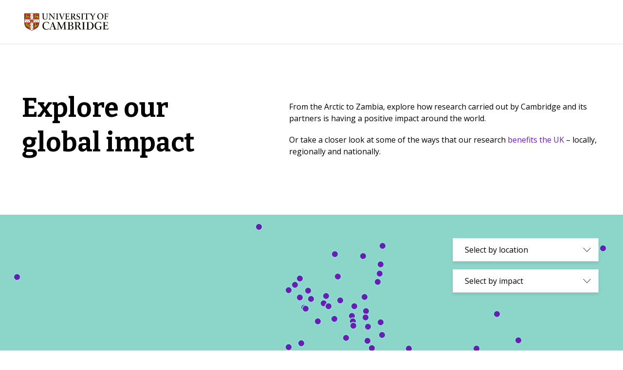

--- FILE ---
content_type: text/html; charset=UTF-8
request_url: https://impactmap.cam.ac.uk/
body_size: 15237
content:
<!doctype html>
<html lang="en-GB">

<head>
  <meta charset="UTF-8">
  <meta name="viewport" content="width=device-width, initial-scale=1">
  <link rel="profile" href="https://gmpg.org/xfn/11">
  <link rel="pingback" href="https://impactmap.cam.ac.uk/xmlrpc.php">

  <meta name='robots' content='index, follow, max-image-preview:large, max-snippet:-1, max-video-preview:-1' />

<!-- Google Tag Manager for WordPress by gtm4wp.com -->
<script data-cfasync="false" data-pagespeed-no-defer>
	var gtm4wp_datalayer_name = "dataLayer";
	var dataLayer = dataLayer || [];
</script>
<!-- End Google Tag Manager for WordPress by gtm4wp.com --><!-- Google Tag Manager -->
<script>(function(w,d,s,l,i){w[l]=w[l]||[];w[l].push({'gtm.start':
new Date().getTime(),event:'gtm.js'});var f=d.getElementsByTagName(s)[0],
j=d.createElement(s),dl=l!='dataLayer'?'&l='+l:'';j.async=true;j.src=
'https://www.googletagmanager.com/gtm.js?id='+i+dl;f.parentNode.insertBefore(j,f);
})(window,document,'script','dataLayer','GTM-NV99KVN');</script>
<!-- End Google Tag Manager -->
	<!-- This site is optimized with the Yoast SEO plugin v26.7 - https://yoast.com/wordpress/plugins/seo/ -->
	<title>Impact Map | University of Cambridge</title>
	<meta name="description" content="From the Arctic to Zambia, explore how research carried out by Cambridge and its partners is having a positive impact around the world. Browse our REF 2021 impact case studies and more." />
	<link rel="canonical" href="https://impactmap.cam.ac.uk/" />
	<meta property="og:locale" content="en_GB" />
	<meta property="og:type" content="website" />
	<meta property="og:title" content="Impact Map | University of Cambridge" />
	<meta property="og:description" content="From the Arctic to Zambia, explore how research carried out by Cambridge and its partners is having a positive impact around the world. Browse our REF 2021 impact case studies and more." />
	<meta property="og:url" content="https://impactmap.cam.ac.uk/" />
	<meta property="og:site_name" content="Impact Map | University of Cambridge" />
	<meta property="article:modified_time" content="2023-03-23T17:08:44+00:00" />
	<meta property="og:image" content="https://impactmap.cam.ac.uk/wp-content/uploads/2021/09/ITI-logo-Blue-Shield-logo_small2_withspace.jpg" />
	<meta name="twitter:card" content="summary_large_image" />
	<script type="application/ld+json" class="yoast-schema-graph">{"@context":"https://schema.org","@graph":[{"@type":"WebPage","@id":"https://impactmap.cam.ac.uk/","url":"https://impactmap.cam.ac.uk/","name":"Impact Map | University of Cambridge","isPartOf":{"@id":"https://impactmap.cam.ac.uk/#website"},"about":{"@id":"https://impactmap.cam.ac.uk/#organization"},"primaryImageOfPage":{"@id":"https://impactmap.cam.ac.uk/#primaryimage"},"image":{"@id":"https://impactmap.cam.ac.uk/#primaryimage"},"thumbnailUrl":"https://impactmap.cam.ac.uk/wp-content/uploads/2021/09/ITI-logo-Blue-Shield-logo_small2_withspace.jpg","datePublished":"2021-06-11T07:22:58+00:00","dateModified":"2023-03-23T17:08:44+00:00","description":"From the Arctic to Zambia, explore how research carried out by Cambridge and its partners is having a positive impact around the world. Browse our REF 2021 impact case studies and more.","breadcrumb":{"@id":"https://impactmap.cam.ac.uk/#breadcrumb"},"inLanguage":"en-GB","potentialAction":[{"@type":"ReadAction","target":["https://impactmap.cam.ac.uk/"]}]},{"@type":"ImageObject","inLanguage":"en-GB","@id":"https://impactmap.cam.ac.uk/#primaryimage","url":"https://impactmap.cam.ac.uk/wp-content/uploads/2021/09/ITI-logo-Blue-Shield-logo_small2_withspace.jpg","contentUrl":"https://impactmap.cam.ac.uk/wp-content/uploads/2021/09/ITI-logo-Blue-Shield-logo_small2_withspace.jpg","width":200,"height":140},{"@type":"BreadcrumbList","@id":"https://impactmap.cam.ac.uk/#breadcrumb","itemListElement":[{"@type":"ListItem","position":1,"name":"Home"}]},{"@type":"WebSite","@id":"https://impactmap.cam.ac.uk/#website","url":"https://impactmap.cam.ac.uk/","name":"Impact Map | University of Cambridge","description":"Explore our global impact","publisher":{"@id":"https://impactmap.cam.ac.uk/#organization"},"potentialAction":[{"@type":"SearchAction","target":{"@type":"EntryPoint","urlTemplate":"https://impactmap.cam.ac.uk/?s={search_term_string}"},"query-input":{"@type":"PropertyValueSpecification","valueRequired":true,"valueName":"search_term_string"}}],"inLanguage":"en-GB"},{"@type":"Organization","@id":"https://impactmap.cam.ac.uk/#organization","name":"Impact Map | University of Cambridge","url":"https://impactmap.cam.ac.uk/","logo":{"@type":"ImageObject","inLanguage":"en-GB","@id":"https://impactmap.cam.ac.uk/#/schema/logo/image/","url":"https://impactmap.cam.ac.uk/wp-content/uploads/2021/06/cambridge-university-logo.svg","contentUrl":"https://impactmap.cam.ac.uk/wp-content/uploads/2021/06/cambridge-university-logo.svg","width":173,"height":36,"caption":"Impact Map | University of Cambridge"},"image":{"@id":"https://impactmap.cam.ac.uk/#/schema/logo/image/"}}]}</script>
	<!-- / Yoast SEO plugin. -->


<link rel='dns-prefetch' href='//polyfill.io' />
<link rel='dns-prefetch' href='//maps.googleapis.com' />
<link rel="alternate" type="application/rss+xml" title="Impact Map | University of Cambridge &raquo; Feed" href="https://impactmap.cam.ac.uk/feed/" />
<link rel="alternate" title="oEmbed (JSON)" type="application/json+oembed" href="https://impactmap.cam.ac.uk/wp-json/oembed/1.0/embed?url=https%3A%2F%2Fimpactmap.cam.ac.uk%2F" />
<link rel="alternate" title="oEmbed (XML)" type="text/xml+oembed" href="https://impactmap.cam.ac.uk/wp-json/oembed/1.0/embed?url=https%3A%2F%2Fimpactmap.cam.ac.uk%2F&#038;format=xml" />
<style id='wp-img-auto-sizes-contain-inline-css'>
img:is([sizes=auto i],[sizes^="auto," i]){contain-intrinsic-size:3000px 1500px}
/*# sourceURL=wp-img-auto-sizes-contain-inline-css */
</style>
<style id='wp-block-library-inline-css'>
:root{--wp-block-synced-color:#7a00df;--wp-block-synced-color--rgb:122,0,223;--wp-bound-block-color:var(--wp-block-synced-color);--wp-editor-canvas-background:#ddd;--wp-admin-theme-color:#007cba;--wp-admin-theme-color--rgb:0,124,186;--wp-admin-theme-color-darker-10:#006ba1;--wp-admin-theme-color-darker-10--rgb:0,107,160.5;--wp-admin-theme-color-darker-20:#005a87;--wp-admin-theme-color-darker-20--rgb:0,90,135;--wp-admin-border-width-focus:2px}@media (min-resolution:192dpi){:root{--wp-admin-border-width-focus:1.5px}}.wp-element-button{cursor:pointer}:root .has-very-light-gray-background-color{background-color:#eee}:root .has-very-dark-gray-background-color{background-color:#313131}:root .has-very-light-gray-color{color:#eee}:root .has-very-dark-gray-color{color:#313131}:root .has-vivid-green-cyan-to-vivid-cyan-blue-gradient-background{background:linear-gradient(135deg,#00d084,#0693e3)}:root .has-purple-crush-gradient-background{background:linear-gradient(135deg,#34e2e4,#4721fb 50%,#ab1dfe)}:root .has-hazy-dawn-gradient-background{background:linear-gradient(135deg,#faaca8,#dad0ec)}:root .has-subdued-olive-gradient-background{background:linear-gradient(135deg,#fafae1,#67a671)}:root .has-atomic-cream-gradient-background{background:linear-gradient(135deg,#fdd79a,#004a59)}:root .has-nightshade-gradient-background{background:linear-gradient(135deg,#330968,#31cdcf)}:root .has-midnight-gradient-background{background:linear-gradient(135deg,#020381,#2874fc)}:root{--wp--preset--font-size--normal:16px;--wp--preset--font-size--huge:42px}.has-regular-font-size{font-size:1em}.has-larger-font-size{font-size:2.625em}.has-normal-font-size{font-size:var(--wp--preset--font-size--normal)}.has-huge-font-size{font-size:var(--wp--preset--font-size--huge)}.has-text-align-center{text-align:center}.has-text-align-left{text-align:left}.has-text-align-right{text-align:right}.has-fit-text{white-space:nowrap!important}#end-resizable-editor-section{display:none}.aligncenter{clear:both}.items-justified-left{justify-content:flex-start}.items-justified-center{justify-content:center}.items-justified-right{justify-content:flex-end}.items-justified-space-between{justify-content:space-between}.screen-reader-text{border:0;clip-path:inset(50%);height:1px;margin:-1px;overflow:hidden;padding:0;position:absolute;width:1px;word-wrap:normal!important}.screen-reader-text:focus{background-color:#ddd;clip-path:none;color:#444;display:block;font-size:1em;height:auto;left:5px;line-height:normal;padding:15px 23px 14px;text-decoration:none;top:5px;width:auto;z-index:100000}html :where(.has-border-color){border-style:solid}html :where([style*=border-top-color]){border-top-style:solid}html :where([style*=border-right-color]){border-right-style:solid}html :where([style*=border-bottom-color]){border-bottom-style:solid}html :where([style*=border-left-color]){border-left-style:solid}html :where([style*=border-width]){border-style:solid}html :where([style*=border-top-width]){border-top-style:solid}html :where([style*=border-right-width]){border-right-style:solid}html :where([style*=border-bottom-width]){border-bottom-style:solid}html :where([style*=border-left-width]){border-left-style:solid}html :where(img[class*=wp-image-]){height:auto;max-width:100%}:where(figure){margin:0 0 1em}html :where(.is-position-sticky){--wp-admin--admin-bar--position-offset:var(--wp-admin--admin-bar--height,0px)}@media screen and (max-width:600px){html :where(.is-position-sticky){--wp-admin--admin-bar--position-offset:0px}}

/*# sourceURL=wp-block-library-inline-css */
</style><style id='wp-block-heading-inline-css'>
h1:where(.wp-block-heading).has-background,h2:where(.wp-block-heading).has-background,h3:where(.wp-block-heading).has-background,h4:where(.wp-block-heading).has-background,h5:where(.wp-block-heading).has-background,h6:where(.wp-block-heading).has-background{padding:1.25em 2.375em}h1.has-text-align-left[style*=writing-mode]:where([style*=vertical-lr]),h1.has-text-align-right[style*=writing-mode]:where([style*=vertical-rl]),h2.has-text-align-left[style*=writing-mode]:where([style*=vertical-lr]),h2.has-text-align-right[style*=writing-mode]:where([style*=vertical-rl]),h3.has-text-align-left[style*=writing-mode]:where([style*=vertical-lr]),h3.has-text-align-right[style*=writing-mode]:where([style*=vertical-rl]),h4.has-text-align-left[style*=writing-mode]:where([style*=vertical-lr]),h4.has-text-align-right[style*=writing-mode]:where([style*=vertical-rl]),h5.has-text-align-left[style*=writing-mode]:where([style*=vertical-lr]),h5.has-text-align-right[style*=writing-mode]:where([style*=vertical-rl]),h6.has-text-align-left[style*=writing-mode]:where([style*=vertical-lr]),h6.has-text-align-right[style*=writing-mode]:where([style*=vertical-rl]){rotate:180deg}
/*# sourceURL=https://impactmap.cam.ac.uk/wp-includes/blocks/heading/style.min.css */
</style>
<style id='wp-block-image-inline-css'>
.wp-block-image>a,.wp-block-image>figure>a{display:inline-block}.wp-block-image img{box-sizing:border-box;height:auto;max-width:100%;vertical-align:bottom}@media not (prefers-reduced-motion){.wp-block-image img.hide{visibility:hidden}.wp-block-image img.show{animation:show-content-image .4s}}.wp-block-image[style*=border-radius] img,.wp-block-image[style*=border-radius]>a{border-radius:inherit}.wp-block-image.has-custom-border img{box-sizing:border-box}.wp-block-image.aligncenter{text-align:center}.wp-block-image.alignfull>a,.wp-block-image.alignwide>a{width:100%}.wp-block-image.alignfull img,.wp-block-image.alignwide img{height:auto;width:100%}.wp-block-image .aligncenter,.wp-block-image .alignleft,.wp-block-image .alignright,.wp-block-image.aligncenter,.wp-block-image.alignleft,.wp-block-image.alignright{display:table}.wp-block-image .aligncenter>figcaption,.wp-block-image .alignleft>figcaption,.wp-block-image .alignright>figcaption,.wp-block-image.aligncenter>figcaption,.wp-block-image.alignleft>figcaption,.wp-block-image.alignright>figcaption{caption-side:bottom;display:table-caption}.wp-block-image .alignleft{float:left;margin:.5em 1em .5em 0}.wp-block-image .alignright{float:right;margin:.5em 0 .5em 1em}.wp-block-image .aligncenter{margin-left:auto;margin-right:auto}.wp-block-image :where(figcaption){margin-bottom:1em;margin-top:.5em}.wp-block-image.is-style-circle-mask img{border-radius:9999px}@supports ((-webkit-mask-image:none) or (mask-image:none)) or (-webkit-mask-image:none){.wp-block-image.is-style-circle-mask img{border-radius:0;-webkit-mask-image:url('data:image/svg+xml;utf8,<svg viewBox="0 0 100 100" xmlns="http://www.w3.org/2000/svg"><circle cx="50" cy="50" r="50"/></svg>');mask-image:url('data:image/svg+xml;utf8,<svg viewBox="0 0 100 100" xmlns="http://www.w3.org/2000/svg"><circle cx="50" cy="50" r="50"/></svg>');mask-mode:alpha;-webkit-mask-position:center;mask-position:center;-webkit-mask-repeat:no-repeat;mask-repeat:no-repeat;-webkit-mask-size:contain;mask-size:contain}}:root :where(.wp-block-image.is-style-rounded img,.wp-block-image .is-style-rounded img){border-radius:9999px}.wp-block-image figure{margin:0}.wp-lightbox-container{display:flex;flex-direction:column;position:relative}.wp-lightbox-container img{cursor:zoom-in}.wp-lightbox-container img:hover+button{opacity:1}.wp-lightbox-container button{align-items:center;backdrop-filter:blur(16px) saturate(180%);background-color:#5a5a5a40;border:none;border-radius:4px;cursor:zoom-in;display:flex;height:20px;justify-content:center;opacity:0;padding:0;position:absolute;right:16px;text-align:center;top:16px;width:20px;z-index:100}@media not (prefers-reduced-motion){.wp-lightbox-container button{transition:opacity .2s ease}}.wp-lightbox-container button:focus-visible{outline:3px auto #5a5a5a40;outline:3px auto -webkit-focus-ring-color;outline-offset:3px}.wp-lightbox-container button:hover{cursor:pointer;opacity:1}.wp-lightbox-container button:focus{opacity:1}.wp-lightbox-container button:focus,.wp-lightbox-container button:hover,.wp-lightbox-container button:not(:hover):not(:active):not(.has-background){background-color:#5a5a5a40;border:none}.wp-lightbox-overlay{box-sizing:border-box;cursor:zoom-out;height:100vh;left:0;overflow:hidden;position:fixed;top:0;visibility:hidden;width:100%;z-index:100000}.wp-lightbox-overlay .close-button{align-items:center;cursor:pointer;display:flex;justify-content:center;min-height:40px;min-width:40px;padding:0;position:absolute;right:calc(env(safe-area-inset-right) + 16px);top:calc(env(safe-area-inset-top) + 16px);z-index:5000000}.wp-lightbox-overlay .close-button:focus,.wp-lightbox-overlay .close-button:hover,.wp-lightbox-overlay .close-button:not(:hover):not(:active):not(.has-background){background:none;border:none}.wp-lightbox-overlay .lightbox-image-container{height:var(--wp--lightbox-container-height);left:50%;overflow:hidden;position:absolute;top:50%;transform:translate(-50%,-50%);transform-origin:top left;width:var(--wp--lightbox-container-width);z-index:9999999999}.wp-lightbox-overlay .wp-block-image{align-items:center;box-sizing:border-box;display:flex;height:100%;justify-content:center;margin:0;position:relative;transform-origin:0 0;width:100%;z-index:3000000}.wp-lightbox-overlay .wp-block-image img{height:var(--wp--lightbox-image-height);min-height:var(--wp--lightbox-image-height);min-width:var(--wp--lightbox-image-width);width:var(--wp--lightbox-image-width)}.wp-lightbox-overlay .wp-block-image figcaption{display:none}.wp-lightbox-overlay button{background:none;border:none}.wp-lightbox-overlay .scrim{background-color:#fff;height:100%;opacity:.9;position:absolute;width:100%;z-index:2000000}.wp-lightbox-overlay.active{visibility:visible}@media not (prefers-reduced-motion){.wp-lightbox-overlay.active{animation:turn-on-visibility .25s both}.wp-lightbox-overlay.active img{animation:turn-on-visibility .35s both}.wp-lightbox-overlay.show-closing-animation:not(.active){animation:turn-off-visibility .35s both}.wp-lightbox-overlay.show-closing-animation:not(.active) img{animation:turn-off-visibility .25s both}.wp-lightbox-overlay.zoom.active{animation:none;opacity:1;visibility:visible}.wp-lightbox-overlay.zoom.active .lightbox-image-container{animation:lightbox-zoom-in .4s}.wp-lightbox-overlay.zoom.active .lightbox-image-container img{animation:none}.wp-lightbox-overlay.zoom.active .scrim{animation:turn-on-visibility .4s forwards}.wp-lightbox-overlay.zoom.show-closing-animation:not(.active){animation:none}.wp-lightbox-overlay.zoom.show-closing-animation:not(.active) .lightbox-image-container{animation:lightbox-zoom-out .4s}.wp-lightbox-overlay.zoom.show-closing-animation:not(.active) .lightbox-image-container img{animation:none}.wp-lightbox-overlay.zoom.show-closing-animation:not(.active) .scrim{animation:turn-off-visibility .4s forwards}}@keyframes show-content-image{0%{visibility:hidden}99%{visibility:hidden}to{visibility:visible}}@keyframes turn-on-visibility{0%{opacity:0}to{opacity:1}}@keyframes turn-off-visibility{0%{opacity:1;visibility:visible}99%{opacity:0;visibility:visible}to{opacity:0;visibility:hidden}}@keyframes lightbox-zoom-in{0%{transform:translate(calc((-100vw + var(--wp--lightbox-scrollbar-width))/2 + var(--wp--lightbox-initial-left-position)),calc(-50vh + var(--wp--lightbox-initial-top-position))) scale(var(--wp--lightbox-scale))}to{transform:translate(-50%,-50%) scale(1)}}@keyframes lightbox-zoom-out{0%{transform:translate(-50%,-50%) scale(1);visibility:visible}99%{visibility:visible}to{transform:translate(calc((-100vw + var(--wp--lightbox-scrollbar-width))/2 + var(--wp--lightbox-initial-left-position)),calc(-50vh + var(--wp--lightbox-initial-top-position))) scale(var(--wp--lightbox-scale));visibility:hidden}}
/*# sourceURL=https://impactmap.cam.ac.uk/wp-includes/blocks/image/style.min.css */
</style>
<style id='wp-block-columns-inline-css'>
.wp-block-columns{box-sizing:border-box;display:flex;flex-wrap:wrap!important}@media (min-width:782px){.wp-block-columns{flex-wrap:nowrap!important}}.wp-block-columns{align-items:normal!important}.wp-block-columns.are-vertically-aligned-top{align-items:flex-start}.wp-block-columns.are-vertically-aligned-center{align-items:center}.wp-block-columns.are-vertically-aligned-bottom{align-items:flex-end}@media (max-width:781px){.wp-block-columns:not(.is-not-stacked-on-mobile)>.wp-block-column{flex-basis:100%!important}}@media (min-width:782px){.wp-block-columns:not(.is-not-stacked-on-mobile)>.wp-block-column{flex-basis:0;flex-grow:1}.wp-block-columns:not(.is-not-stacked-on-mobile)>.wp-block-column[style*=flex-basis]{flex-grow:0}}.wp-block-columns.is-not-stacked-on-mobile{flex-wrap:nowrap!important}.wp-block-columns.is-not-stacked-on-mobile>.wp-block-column{flex-basis:0;flex-grow:1}.wp-block-columns.is-not-stacked-on-mobile>.wp-block-column[style*=flex-basis]{flex-grow:0}:where(.wp-block-columns){margin-bottom:1.75em}:where(.wp-block-columns.has-background){padding:1.25em 2.375em}.wp-block-column{flex-grow:1;min-width:0;overflow-wrap:break-word;word-break:break-word}.wp-block-column.is-vertically-aligned-top{align-self:flex-start}.wp-block-column.is-vertically-aligned-center{align-self:center}.wp-block-column.is-vertically-aligned-bottom{align-self:flex-end}.wp-block-column.is-vertically-aligned-stretch{align-self:stretch}.wp-block-column.is-vertically-aligned-bottom,.wp-block-column.is-vertically-aligned-center,.wp-block-column.is-vertically-aligned-top{width:100%}
/*# sourceURL=https://impactmap.cam.ac.uk/wp-includes/blocks/columns/style.min.css */
</style>
<style id='wp-block-paragraph-inline-css'>
.is-small-text{font-size:.875em}.is-regular-text{font-size:1em}.is-large-text{font-size:2.25em}.is-larger-text{font-size:3em}.has-drop-cap:not(:focus):first-letter{float:left;font-size:8.4em;font-style:normal;font-weight:100;line-height:.68;margin:.05em .1em 0 0;text-transform:uppercase}body.rtl .has-drop-cap:not(:focus):first-letter{float:none;margin-left:.1em}p.has-drop-cap.has-background{overflow:hidden}:root :where(p.has-background){padding:1.25em 2.375em}:where(p.has-text-color:not(.has-link-color)) a{color:inherit}p.has-text-align-left[style*="writing-mode:vertical-lr"],p.has-text-align-right[style*="writing-mode:vertical-rl"]{rotate:180deg}
/*# sourceURL=https://impactmap.cam.ac.uk/wp-includes/blocks/paragraph/style.min.css */
</style>
<style id='global-styles-inline-css'>
:root{--wp--preset--aspect-ratio--square: 1;--wp--preset--aspect-ratio--4-3: 4/3;--wp--preset--aspect-ratio--3-4: 3/4;--wp--preset--aspect-ratio--3-2: 3/2;--wp--preset--aspect-ratio--2-3: 2/3;--wp--preset--aspect-ratio--16-9: 16/9;--wp--preset--aspect-ratio--9-16: 9/16;--wp--preset--color--black: #000;--wp--preset--color--cyan-bluish-gray: #abb8c3;--wp--preset--color--white: #fefffe;--wp--preset--color--pale-pink: #f78da7;--wp--preset--color--vivid-red: #cf2e2e;--wp--preset--color--luminous-vivid-orange: #ff6900;--wp--preset--color--luminous-vivid-amber: #fcb900;--wp--preset--color--light-green-cyan: #7bdcb5;--wp--preset--color--vivid-green-cyan: #00d084;--wp--preset--color--pale-cyan-blue: #8ed1fc;--wp--preset--color--vivid-cyan-blue: #0693e3;--wp--preset--color--vivid-purple: #9b51e0;--wp--preset--color--cam-magenta: #681FB1;--wp--preset--color--cam-light-blue: #d1eee9;--wp--preset--gradient--vivid-cyan-blue-to-vivid-purple: linear-gradient(135deg,rgb(6,147,227) 0%,rgb(155,81,224) 100%);--wp--preset--gradient--light-green-cyan-to-vivid-green-cyan: linear-gradient(135deg,rgb(122,220,180) 0%,rgb(0,208,130) 100%);--wp--preset--gradient--luminous-vivid-amber-to-luminous-vivid-orange: linear-gradient(135deg,rgb(252,185,0) 0%,rgb(255,105,0) 100%);--wp--preset--gradient--luminous-vivid-orange-to-vivid-red: linear-gradient(135deg,rgb(255,105,0) 0%,rgb(207,46,46) 100%);--wp--preset--gradient--very-light-gray-to-cyan-bluish-gray: linear-gradient(135deg,rgb(238,238,238) 0%,rgb(169,184,195) 100%);--wp--preset--gradient--cool-to-warm-spectrum: linear-gradient(135deg,rgb(74,234,220) 0%,rgb(151,120,209) 20%,rgb(207,42,186) 40%,rgb(238,44,130) 60%,rgb(251,105,98) 80%,rgb(254,248,76) 100%);--wp--preset--gradient--blush-light-purple: linear-gradient(135deg,rgb(255,206,236) 0%,rgb(152,150,240) 100%);--wp--preset--gradient--blush-bordeaux: linear-gradient(135deg,rgb(254,205,165) 0%,rgb(254,45,45) 50%,rgb(107,0,62) 100%);--wp--preset--gradient--luminous-dusk: linear-gradient(135deg,rgb(255,203,112) 0%,rgb(199,81,192) 50%,rgb(65,88,208) 100%);--wp--preset--gradient--pale-ocean: linear-gradient(135deg,rgb(255,245,203) 0%,rgb(182,227,212) 50%,rgb(51,167,181) 100%);--wp--preset--gradient--electric-grass: linear-gradient(135deg,rgb(202,248,128) 0%,rgb(113,206,126) 100%);--wp--preset--gradient--midnight: linear-gradient(135deg,rgb(2,3,129) 0%,rgb(40,116,252) 100%);--wp--preset--font-size--small: 13px;--wp--preset--font-size--medium: 20px;--wp--preset--font-size--large: 20px;--wp--preset--font-size--x-large: 42px;--wp--preset--font-size--regular: 16px;--wp--preset--spacing--20: 0.44rem;--wp--preset--spacing--30: 0.67rem;--wp--preset--spacing--40: 1rem;--wp--preset--spacing--50: 1.5rem;--wp--preset--spacing--60: 2.25rem;--wp--preset--spacing--70: 3.38rem;--wp--preset--spacing--80: 5.06rem;--wp--preset--shadow--natural: 6px 6px 9px rgba(0, 0, 0, 0.2);--wp--preset--shadow--deep: 12px 12px 50px rgba(0, 0, 0, 0.4);--wp--preset--shadow--sharp: 6px 6px 0px rgba(0, 0, 0, 0.2);--wp--preset--shadow--outlined: 6px 6px 0px -3px rgb(255, 255, 255), 6px 6px rgb(0, 0, 0);--wp--preset--shadow--crisp: 6px 6px 0px rgb(0, 0, 0);}:where(.is-layout-flex){gap: 0.5em;}:where(.is-layout-grid){gap: 0.5em;}body .is-layout-flex{display: flex;}.is-layout-flex{flex-wrap: wrap;align-items: center;}.is-layout-flex > :is(*, div){margin: 0;}body .is-layout-grid{display: grid;}.is-layout-grid > :is(*, div){margin: 0;}:where(.wp-block-columns.is-layout-flex){gap: 2em;}:where(.wp-block-columns.is-layout-grid){gap: 2em;}:where(.wp-block-post-template.is-layout-flex){gap: 1.25em;}:where(.wp-block-post-template.is-layout-grid){gap: 1.25em;}.has-black-color{color: var(--wp--preset--color--black) !important;}.has-cyan-bluish-gray-color{color: var(--wp--preset--color--cyan-bluish-gray) !important;}.has-white-color{color: var(--wp--preset--color--white) !important;}.has-pale-pink-color{color: var(--wp--preset--color--pale-pink) !important;}.has-vivid-red-color{color: var(--wp--preset--color--vivid-red) !important;}.has-luminous-vivid-orange-color{color: var(--wp--preset--color--luminous-vivid-orange) !important;}.has-luminous-vivid-amber-color{color: var(--wp--preset--color--luminous-vivid-amber) !important;}.has-light-green-cyan-color{color: var(--wp--preset--color--light-green-cyan) !important;}.has-vivid-green-cyan-color{color: var(--wp--preset--color--vivid-green-cyan) !important;}.has-pale-cyan-blue-color{color: var(--wp--preset--color--pale-cyan-blue) !important;}.has-vivid-cyan-blue-color{color: var(--wp--preset--color--vivid-cyan-blue) !important;}.has-vivid-purple-color{color: var(--wp--preset--color--vivid-purple) !important;}.has-black-background-color{background-color: var(--wp--preset--color--black) !important;}.has-cyan-bluish-gray-background-color{background-color: var(--wp--preset--color--cyan-bluish-gray) !important;}.has-white-background-color{background-color: var(--wp--preset--color--white) !important;}.has-pale-pink-background-color{background-color: var(--wp--preset--color--pale-pink) !important;}.has-vivid-red-background-color{background-color: var(--wp--preset--color--vivid-red) !important;}.has-luminous-vivid-orange-background-color{background-color: var(--wp--preset--color--luminous-vivid-orange) !important;}.has-luminous-vivid-amber-background-color{background-color: var(--wp--preset--color--luminous-vivid-amber) !important;}.has-light-green-cyan-background-color{background-color: var(--wp--preset--color--light-green-cyan) !important;}.has-vivid-green-cyan-background-color{background-color: var(--wp--preset--color--vivid-green-cyan) !important;}.has-pale-cyan-blue-background-color{background-color: var(--wp--preset--color--pale-cyan-blue) !important;}.has-vivid-cyan-blue-background-color{background-color: var(--wp--preset--color--vivid-cyan-blue) !important;}.has-vivid-purple-background-color{background-color: var(--wp--preset--color--vivid-purple) !important;}.has-black-border-color{border-color: var(--wp--preset--color--black) !important;}.has-cyan-bluish-gray-border-color{border-color: var(--wp--preset--color--cyan-bluish-gray) !important;}.has-white-border-color{border-color: var(--wp--preset--color--white) !important;}.has-pale-pink-border-color{border-color: var(--wp--preset--color--pale-pink) !important;}.has-vivid-red-border-color{border-color: var(--wp--preset--color--vivid-red) !important;}.has-luminous-vivid-orange-border-color{border-color: var(--wp--preset--color--luminous-vivid-orange) !important;}.has-luminous-vivid-amber-border-color{border-color: var(--wp--preset--color--luminous-vivid-amber) !important;}.has-light-green-cyan-border-color{border-color: var(--wp--preset--color--light-green-cyan) !important;}.has-vivid-green-cyan-border-color{border-color: var(--wp--preset--color--vivid-green-cyan) !important;}.has-pale-cyan-blue-border-color{border-color: var(--wp--preset--color--pale-cyan-blue) !important;}.has-vivid-cyan-blue-border-color{border-color: var(--wp--preset--color--vivid-cyan-blue) !important;}.has-vivid-purple-border-color{border-color: var(--wp--preset--color--vivid-purple) !important;}.has-vivid-cyan-blue-to-vivid-purple-gradient-background{background: var(--wp--preset--gradient--vivid-cyan-blue-to-vivid-purple) !important;}.has-light-green-cyan-to-vivid-green-cyan-gradient-background{background: var(--wp--preset--gradient--light-green-cyan-to-vivid-green-cyan) !important;}.has-luminous-vivid-amber-to-luminous-vivid-orange-gradient-background{background: var(--wp--preset--gradient--luminous-vivid-amber-to-luminous-vivid-orange) !important;}.has-luminous-vivid-orange-to-vivid-red-gradient-background{background: var(--wp--preset--gradient--luminous-vivid-orange-to-vivid-red) !important;}.has-very-light-gray-to-cyan-bluish-gray-gradient-background{background: var(--wp--preset--gradient--very-light-gray-to-cyan-bluish-gray) !important;}.has-cool-to-warm-spectrum-gradient-background{background: var(--wp--preset--gradient--cool-to-warm-spectrum) !important;}.has-blush-light-purple-gradient-background{background: var(--wp--preset--gradient--blush-light-purple) !important;}.has-blush-bordeaux-gradient-background{background: var(--wp--preset--gradient--blush-bordeaux) !important;}.has-luminous-dusk-gradient-background{background: var(--wp--preset--gradient--luminous-dusk) !important;}.has-pale-ocean-gradient-background{background: var(--wp--preset--gradient--pale-ocean) !important;}.has-electric-grass-gradient-background{background: var(--wp--preset--gradient--electric-grass) !important;}.has-midnight-gradient-background{background: var(--wp--preset--gradient--midnight) !important;}.has-small-font-size{font-size: var(--wp--preset--font-size--small) !important;}.has-medium-font-size{font-size: var(--wp--preset--font-size--medium) !important;}.has-large-font-size{font-size: var(--wp--preset--font-size--large) !important;}.has-x-large-font-size{font-size: var(--wp--preset--font-size--x-large) !important;}
:where(.wp-block-columns.is-layout-flex){gap: 2em;}:where(.wp-block-columns.is-layout-grid){gap: 2em;}
/*# sourceURL=global-styles-inline-css */
</style>
<style id='core-block-supports-inline-css'>
.wp-container-core-columns-is-layout-9d6595d7{flex-wrap:nowrap;}
/*# sourceURL=core-block-supports-inline-css */
</style>

<style id='classic-theme-styles-inline-css'>
/*! This file is auto-generated */
.wp-block-button__link{color:#fff;background-color:#32373c;border-radius:9999px;box-shadow:none;text-decoration:none;padding:calc(.667em + 2px) calc(1.333em + 2px);font-size:1.125em}.wp-block-file__button{background:#32373c;color:#fff;text-decoration:none}
/*# sourceURL=/wp-includes/css/classic-themes.min.css */
</style>
<link rel='stylesheet' id='uoc-site-css' href='https://impactmap.cam.ac.uk/wp-content/themes/uoc-impact-map/dist/css/site.css?ver=1.0.0' media='all' />
<script src="https://impactmap.cam.ac.uk/wp-includes/js/jquery/jquery.min.js?ver=3.7.1" id="jquery-core-js"></script>
<script src="https://impactmap.cam.ac.uk/wp-includes/js/jquery/jquery-migrate.min.js?ver=3.4.1" id="jquery-migrate-js"></script>
<link rel="https://api.w.org/" href="https://impactmap.cam.ac.uk/wp-json/" /><link rel="alternate" title="JSON" type="application/json" href="https://impactmap.cam.ac.uk/wp-json/wp/v2/pages/2" /><link rel="EditURI" type="application/rsd+xml" title="RSD" href="https://impactmap.cam.ac.uk/xmlrpc.php?rsd" />
<meta name="generator" content="WordPress 6.9" />
<link rel='shortlink' href='https://impactmap.cam.ac.uk/' />

<!-- Google Tag Manager for WordPress by gtm4wp.com -->
<!-- GTM Container placement set to automatic -->
<script data-cfasync="false" data-pagespeed-no-defer>
	var dataLayer_content = {"pagePostType":"frontpage","pagePostType2":"single-page","pagePostAuthor":"Adam Mould"};
	dataLayer.push( dataLayer_content );
</script>
<script data-cfasync="false" data-pagespeed-no-defer>
(function(w,d,s,l,i){w[l]=w[l]||[];w[l].push({'gtm.start':
new Date().getTime(),event:'gtm.js'});var f=d.getElementsByTagName(s)[0],
j=d.createElement(s),dl=l!='dataLayer'?'&l='+l:'';j.async=true;j.src=
'//www.googletagmanager.com/gtm.js?id='+i+dl;f.parentNode.insertBefore(j,f);
})(window,document,'script','dataLayer','GTM-N5NBLQJ9');
</script>
<!-- End Google Tag Manager for WordPress by gtm4wp.com --><link rel="icon" href="https://impactmap.cam.ac.uk/wp-content/uploads/2021/06/cropped-cambridge-university-icon-32x32.png" sizes="32x32" />
<link rel="icon" href="https://impactmap.cam.ac.uk/wp-content/uploads/2021/06/cropped-cambridge-university-icon-192x192.png" sizes="192x192" />
<link rel="apple-touch-icon" href="https://impactmap.cam.ac.uk/wp-content/uploads/2021/06/cropped-cambridge-university-icon-180x180.png" />
<meta name="msapplication-TileImage" content="https://impactmap.cam.ac.uk/wp-content/uploads/2021/06/cropped-cambridge-university-icon-270x270.png" />
		<style id="wp-custom-css">
			body .map-block .global-markers {
	display: none !important;
}		</style>
		<link rel='stylesheet' id='block-acf-page-hero-css' href='https://impactmap.cam.ac.uk/wp-content/themes/uoc-impact-map/dist/css/blocks/page-hero.css?ver=6.7.0.2' media='all' />
<link rel='stylesheet' id='block-acf-map-css' href='https://impactmap.cam.ac.uk/wp-content/themes/uoc-impact-map/dist/css/blocks/map.css?ver=6.7.0.2' media='all' />
<link rel='stylesheet' id='block-acf-stories-css' href='https://impactmap.cam.ac.uk/wp-content/themes/uoc-impact-map/dist/css/blocks/stories.css?ver=6.7.0.2' media='all' />
<link rel='stylesheet' id='block-acf-signup-form-css' href='https://impactmap.cam.ac.uk/wp-content/themes/uoc-impact-map/dist/css/blocks/signup-form.css?ver=6.7.0.2' media='all' />
<link rel='stylesheet' id='block-acf-signup-css' href='https://impactmap.cam.ac.uk/wp-content/themes/uoc-impact-map/dist/css/blocks/signup.css?ver=6.7.0.2' media='all' />
</head>

<body class="home wp-singular page-template-default page page-id-2 wp-custom-logo wp-embed-responsive wp-theme-uoc-impact-map">

  <!-- Google Tag Manager (noscript) -->
<noscript><iframe src="https://www.googletagmanager.com/ns.html?id=GTM-NV99KVN"
height="0" width="0" style="display:none;visibility:hidden"></iframe></noscript>
<!-- End Google Tag Manager (noscript) -->
<!-- GTM Container placement set to automatic -->
<!-- Google Tag Manager (noscript) -->
				<noscript><iframe src="https://www.googletagmanager.com/ns.html?id=GTM-N5NBLQJ9" height="0" width="0" style="display:none;visibility:hidden" aria-hidden="true"></iframe></noscript>
<!-- End Google Tag Manager (noscript) -->
  <div id="page" class="site">
    <a class="skip-link screen-reader-text" href="#primary">Skip to content</a>

    <header id="masthead" class="site-header">
      <div class="container">
        <div class="row align-items-center justify-content-between justify-content-sm-start">
          <div class="col col-auto">
            <a href="https://www.cam.ac.uk/" class="custom-logo-link" rel="home" aria-current="page"><img width="173" height="36" src="https://impactmap.cam.ac.uk/wp-content/uploads/2021/06/cambridge-university-logo.svg" class="custom-logo" alt="University of Cambridge Logo" decoding="async" /></a>          </div>

                  </div>
      </div>
    </header><!-- #masthead -->
<main id="primary" class="site-main" role="main">

  
<article id="post-2" class="post-2 page type-page status-publish hentry">
  <div class="container">
    
<section id="page-hero-block_60c3438c34d4c" class="page-hero alignfull" style="">
  <div class="container">
    <div class="content">
      

<div class="wp-block-columns is-layout-flex wp-container-core-columns-is-layout-9d6595d7 wp-block-columns-is-layout-flex">
<div class="wp-block-column is-layout-flow wp-block-column-is-layout-flow">
<h1 class="wp-block-heading">Explore our global impact</h1>
</div>



<div class="wp-block-column is-layout-flow wp-block-column-is-layout-flow">
<p></p>



<p>From the Arctic to Zambia, explore how research carried out by Cambridge and its partners is having a positive impact around the world.</p>



<p>Or take a closer look at some of the ways that our research <a href="http://uk.impactmap.cam.ac.uk">benefits the UK</a> – locally, regionally and nationally.</p>
</div>
</div>


    </div>
  </div>
</section>


<section id="map-block-block_60c348f31d91c" class="map-block alignfull" style="">
  <div id="map" class="google-map d-none d-md-block" data-countries="[{&quot;name&quot;:&quot;Worldwide&quot;,&quot;count&quot;:48,&quot;url&quot;:&quot;https:\/\/impactmap.cam.ac.uk\/country\/worldwide\/&quot;,&quot;latitude&quot;:&quot;&quot;,&quot;longitude&quot;:&quot;&quot;},{&quot;name&quot;:&quot;Albania&quot;,&quot;count&quot;:1,&quot;url&quot;:&quot;https:\/\/impactmap.cam.ac.uk\/country\/albania\/&quot;,&quot;latitude&quot;:&quot;41.153332&quot;,&quot;longitude&quot;:&quot;20.168331&quot;},{&quot;name&quot;:&quot;Algeria&quot;,&quot;count&quot;:1,&quot;url&quot;:&quot;https:\/\/impactmap.cam.ac.uk\/country\/algeria\/&quot;,&quot;latitude&quot;:&quot;28.033886&quot;,&quot;longitude&quot;:&quot;1.659626&quot;},{&quot;name&quot;:&quot;Antarctica&quot;,&quot;count&quot;:1,&quot;url&quot;:&quot;https:\/\/impactmap.cam.ac.uk\/country\/antarctica\/&quot;,&quot;latitude&quot;:&quot;-75.2&quot;,&quot;longitude&quot;:&quot;-0.07&quot;},{&quot;name&quot;:&quot;Arctic&quot;,&quot;count&quot;:2,&quot;url&quot;:&quot;https:\/\/impactmap.cam.ac.uk\/country\/arctic\/&quot;,&quot;latitude&quot;:&quot;79.13864&quot;,&quot;longitude&quot;:&quot;-3.23897&quot;},{&quot;name&quot;:&quot;Argentina&quot;,&quot;count&quot;:2,&quot;url&quot;:&quot;https:\/\/impactmap.cam.ac.uk\/country\/argentina\/&quot;,&quot;latitude&quot;:&quot;-38.416097&quot;,&quot;longitude&quot;:&quot;-63.616672&quot;},{&quot;name&quot;:&quot;Australia&quot;,&quot;count&quot;:18,&quot;url&quot;:&quot;https:\/\/impactmap.cam.ac.uk\/country\/australia\/&quot;,&quot;latitude&quot;:&quot;-25.274398&quot;,&quot;longitude&quot;:&quot;133.775136&quot;},{&quot;name&quot;:&quot;Austria&quot;,&quot;count&quot;:3,&quot;url&quot;:&quot;https:\/\/impactmap.cam.ac.uk\/country\/austria\/&quot;,&quot;latitude&quot;:&quot;47.516231&quot;,&quot;longitude&quot;:&quot;14.550072&quot;},{&quot;name&quot;:&quot;Belgium&quot;,&quot;count&quot;:7,&quot;url&quot;:&quot;https:\/\/impactmap.cam.ac.uk\/country\/belgium\/&quot;,&quot;latitude&quot;:&quot;50.503887&quot;,&quot;longitude&quot;:&quot;4.469936&quot;},{&quot;name&quot;:&quot;Benin&quot;,&quot;count&quot;:1,&quot;url&quot;:&quot;https:\/\/impactmap.cam.ac.uk\/country\/benin\/&quot;,&quot;latitude&quot;:&quot;9.30769&quot;,&quot;longitude&quot;:&quot;2.315834&quot;},{&quot;name&quot;:&quot;Brazil&quot;,&quot;count&quot;:3,&quot;url&quot;:&quot;https:\/\/impactmap.cam.ac.uk\/country\/brazil\/&quot;,&quot;latitude&quot;:&quot;-14.235004&quot;,&quot;longitude&quot;:&quot;-51.92528&quot;},{&quot;name&quot;:&quot;Bulgaria&quot;,&quot;count&quot;:2,&quot;url&quot;:&quot;https:\/\/impactmap.cam.ac.uk\/country\/bulgaria\/&quot;,&quot;latitude&quot;:&quot;42.733883&quot;,&quot;longitude&quot;:&quot;25.48583&quot;},{&quot;name&quot;:&quot;Burkina Faso&quot;,&quot;count&quot;:3,&quot;url&quot;:&quot;https:\/\/impactmap.cam.ac.uk\/country\/burkina-faso\/&quot;,&quot;latitude&quot;:&quot;12.238333&quot;,&quot;longitude&quot;:&quot;-1.561593&quot;},{&quot;name&quot;:&quot;Cameroon&quot;,&quot;count&quot;:1,&quot;url&quot;:&quot;https:\/\/impactmap.cam.ac.uk\/country\/cameroon\/&quot;,&quot;latitude&quot;:&quot;7.369722&quot;,&quot;longitude&quot;:&quot;12.354722&quot;},{&quot;name&quot;:&quot;Canada&quot;,&quot;count&quot;:15,&quot;url&quot;:&quot;https:\/\/impactmap.cam.ac.uk\/country\/canada\/&quot;,&quot;latitude&quot;:&quot;56.130366&quot;,&quot;longitude&quot;:&quot;-106.346771&quot;},{&quot;name&quot;:&quot;Central African Republic&quot;,&quot;count&quot;:1,&quot;url&quot;:&quot;https:\/\/impactmap.cam.ac.uk\/country\/central-african-republic\/&quot;,&quot;latitude&quot;:&quot;6.611111&quot;,&quot;longitude&quot;:&quot;20.939444&quot;},{&quot;name&quot;:&quot;Chad&quot;,&quot;count&quot;:1,&quot;url&quot;:&quot;https:\/\/impactmap.cam.ac.uk\/country\/chad\/&quot;,&quot;latitude&quot;:&quot;15.454166&quot;,&quot;longitude&quot;:&quot;18.732207&quot;},{&quot;name&quot;:&quot;Chile&quot;,&quot;count&quot;:4,&quot;url&quot;:&quot;https:\/\/impactmap.cam.ac.uk\/country\/chile\/&quot;,&quot;latitude&quot;:&quot;-35.675147&quot;,&quot;longitude&quot;:&quot;-71.542969&quot;},{&quot;name&quot;:&quot;China&quot;,&quot;count&quot;:11,&quot;url&quot;:&quot;https:\/\/impactmap.cam.ac.uk\/country\/china\/&quot;,&quot;latitude&quot;:&quot;35.86166&quot;,&quot;longitude&quot;:&quot;104.195397&quot;},{&quot;name&quot;:&quot;Colombia&quot;,&quot;count&quot;:3,&quot;url&quot;:&quot;https:\/\/impactmap.cam.ac.uk\/country\/colombia\/&quot;,&quot;latitude&quot;:&quot;4.570868&quot;,&quot;longitude&quot;:&quot;-74.297333&quot;},{&quot;name&quot;:&quot;C\u00f4te d&#039;Ivoire&quot;,&quot;count&quot;:2,&quot;url&quot;:&quot;https:\/\/impactmap.cam.ac.uk\/country\/cote-divoire\/&quot;,&quot;latitude&quot;:&quot;7.539989&quot;,&quot;longitude&quot;:&quot;-5.54708&quot;},{&quot;name&quot;:&quot;Croatia&quot;,&quot;count&quot;:3,&quot;url&quot;:&quot;https:\/\/impactmap.cam.ac.uk\/country\/croatia\/&quot;,&quot;latitude&quot;:&quot;45.1&quot;,&quot;longitude&quot;:&quot;15.2&quot;},{&quot;name&quot;:&quot;Czech Republic&quot;,&quot;count&quot;:3,&quot;url&quot;:&quot;https:\/\/impactmap.cam.ac.uk\/country\/czech-republic\/&quot;,&quot;latitude&quot;:&quot;49.817492&quot;,&quot;longitude&quot;:&quot;15.472962&quot;},{&quot;name&quot;:&quot;Democratic People&#039;s Republic of Korea&quot;,&quot;count&quot;:1,&quot;url&quot;:&quot;https:\/\/impactmap.cam.ac.uk\/country\/democratic-peoples-republic-of-korea\/&quot;,&quot;latitude&quot;:&quot;40.339852&quot;,&quot;longitude&quot;:&quot;127.510093&quot;},{&quot;name&quot;:&quot;Democratic Republic of the Congo&quot;,&quot;count&quot;:2,&quot;url&quot;:&quot;https:\/\/impactmap.cam.ac.uk\/country\/democratic-republic-of-the-congo\/&quot;,&quot;latitude&quot;:&quot;-4.322447&quot;,&quot;longitude&quot;:&quot;15.307045&quot;},{&quot;name&quot;:&quot;Denmark&quot;,&quot;count&quot;:5,&quot;url&quot;:&quot;https:\/\/impactmap.cam.ac.uk\/country\/denmark\/&quot;,&quot;latitude&quot;:&quot;56.26392&quot;,&quot;longitude&quot;:&quot;9.501785&quot;},{&quot;name&quot;:&quot;Ecuador&quot;,&quot;count&quot;:1,&quot;url&quot;:&quot;https:\/\/impactmap.cam.ac.uk\/country\/ecuador\/&quot;,&quot;latitude&quot;:&quot;-1.8312&quot;,&quot;longitude&quot;:&quot;-78.1834&quot;},{&quot;name&quot;:&quot;Egypt&quot;,&quot;count&quot;:2,&quot;url&quot;:&quot;https:\/\/impactmap.cam.ac.uk\/country\/egypt\/&quot;,&quot;latitude&quot;:&quot;26.820553&quot;,&quot;longitude&quot;:&quot;30.802498&quot;},{&quot;name&quot;:&quot;England&quot;,&quot;count&quot;:42,&quot;url&quot;:&quot;https:\/\/impactmap.cam.ac.uk\/country\/england\/&quot;,&quot;latitude&quot;:&quot;51.509865&quot;,&quot;longitude&quot;:&quot;-0.118092&quot;},{&quot;name&quot;:&quot;Eritrea&quot;,&quot;count&quot;:1,&quot;url&quot;:&quot;https:\/\/impactmap.cam.ac.uk\/country\/eritrea\/&quot;,&quot;latitude&quot;:&quot;15.179384&quot;,&quot;longitude&quot;:&quot;39.782334&quot;},{&quot;name&quot;:&quot;Estonia&quot;,&quot;count&quot;:1,&quot;url&quot;:&quot;https:\/\/impactmap.cam.ac.uk\/country\/estonia\/&quot;,&quot;latitude&quot;:&quot;58.595272&quot;,&quot;longitude&quot;:&quot;25.013607&quot;},{&quot;name&quot;:&quot;Ethiopia&quot;,&quot;count&quot;:3,&quot;url&quot;:&quot;https:\/\/impactmap.cam.ac.uk\/country\/ethiopia\/&quot;,&quot;latitude&quot;:&quot;9.145&quot;,&quot;longitude&quot;:&quot;40.489673&quot;},{&quot;name&quot;:&quot;Europe&quot;,&quot;count&quot;:28,&quot;url&quot;:&quot;https:\/\/impactmap.cam.ac.uk\/country\/europe\/&quot;,&quot;latitude&quot;:null,&quot;longitude&quot;:null},{&quot;name&quot;:&quot;Finland&quot;,&quot;count&quot;:5,&quot;url&quot;:&quot;https:\/\/impactmap.cam.ac.uk\/country\/finland\/&quot;,&quot;latitude&quot;:&quot;61.92411&quot;,&quot;longitude&quot;:&quot;25.748151&quot;},{&quot;name&quot;:&quot;France&quot;,&quot;count&quot;:13,&quot;url&quot;:&quot;https:\/\/impactmap.cam.ac.uk\/country\/france\/&quot;,&quot;latitude&quot;:&quot;46.227638&quot;,&quot;longitude&quot;:&quot;2.213749&quot;},{&quot;name&quot;:&quot;Gabon&quot;,&quot;count&quot;:1,&quot;url&quot;:&quot;https:\/\/impactmap.cam.ac.uk\/country\/gabon\/&quot;,&quot;latitude&quot;:&quot;-0.803689&quot;,&quot;longitude&quot;:&quot;11.609444&quot;},{&quot;name&quot;:&quot;Gambia&quot;,&quot;count&quot;:2,&quot;url&quot;:&quot;https:\/\/impactmap.cam.ac.uk\/country\/gambia\/&quot;,&quot;latitude&quot;:&quot;13.443182&quot;,&quot;longitude&quot;:&quot;-15.310139&quot;},{&quot;name&quot;:&quot;Germany&quot;,&quot;count&quot;:17,&quot;url&quot;:&quot;https:\/\/impactmap.cam.ac.uk\/country\/germany\/&quot;,&quot;latitude&quot;:&quot;51.165691&quot;,&quot;longitude&quot;:&quot;10.451526&quot;},{&quot;name&quot;:&quot;Ghana&quot;,&quot;count&quot;:4,&quot;url&quot;:&quot;https:\/\/impactmap.cam.ac.uk\/country\/ghana\/&quot;,&quot;latitude&quot;:&quot;7.946527&quot;,&quot;longitude&quot;:&quot;-1.023194&quot;},{&quot;name&quot;:&quot;Greece&quot;,&quot;count&quot;:6,&quot;url&quot;:&quot;https:\/\/impactmap.cam.ac.uk\/country\/greece\/&quot;,&quot;latitude&quot;:&quot;39.074208&quot;,&quot;longitude&quot;:&quot;21.824312&quot;},{&quot;name&quot;:&quot;Guernsey&quot;,&quot;count&quot;:2,&quot;url&quot;:&quot;https:\/\/impactmap.cam.ac.uk\/country\/guernsey\/&quot;,&quot;latitude&quot;:&quot;49.465691&quot;,&quot;longitude&quot;:&quot;-2.585278&quot;},{&quot;name&quot;:&quot;Hong Kong&quot;,&quot;count&quot;:5,&quot;url&quot;:&quot;https:\/\/impactmap.cam.ac.uk\/country\/hong-kong\/&quot;,&quot;latitude&quot;:&quot;22.396428&quot;,&quot;longitude&quot;:&quot;114.109497&quot;},{&quot;name&quot;:&quot;Hungary&quot;,&quot;count&quot;:1,&quot;url&quot;:&quot;https:\/\/impactmap.cam.ac.uk\/country\/hungary\/&quot;,&quot;latitude&quot;:&quot;47.162494&quot;,&quot;longitude&quot;:&quot;19.503304&quot;},{&quot;name&quot;:&quot;Iceland&quot;,&quot;count&quot;:1,&quot;url&quot;:&quot;https:\/\/impactmap.cam.ac.uk\/country\/iceland\/&quot;,&quot;latitude&quot;:&quot;64.963051&quot;,&quot;longitude&quot;:&quot;-19.020835&quot;},{&quot;name&quot;:&quot;India&quot;,&quot;count&quot;:14,&quot;url&quot;:&quot;https:\/\/impactmap.cam.ac.uk\/country\/india\/&quot;,&quot;latitude&quot;:&quot;20.593684&quot;,&quot;longitude&quot;:&quot;78.96288&quot;},{&quot;name&quot;:&quot;Indonesia&quot;,&quot;count&quot;:3,&quot;url&quot;:&quot;https:\/\/impactmap.cam.ac.uk\/country\/indonesia\/&quot;,&quot;latitude&quot;:&quot;-0.789275&quot;,&quot;longitude&quot;:&quot;113.921327&quot;},{&quot;name&quot;:&quot;Iran&quot;,&quot;count&quot;:1,&quot;url&quot;:&quot;https:\/\/impactmap.cam.ac.uk\/country\/iran\/&quot;,&quot;latitude&quot;:&quot;32.427908&quot;,&quot;longitude&quot;:&quot;53.688046&quot;},{&quot;name&quot;:&quot;Ireland&quot;,&quot;count&quot;:12,&quot;url&quot;:&quot;https:\/\/impactmap.cam.ac.uk\/country\/ireland\/&quot;,&quot;latitude&quot;:&quot;53.41291&quot;,&quot;longitude&quot;:&quot;-8.24389&quot;},{&quot;name&quot;:&quot;Israel&quot;,&quot;count&quot;:1,&quot;url&quot;:&quot;https:\/\/impactmap.cam.ac.uk\/country\/israel\/&quot;,&quot;latitude&quot;:&quot;31.046051&quot;,&quot;longitude&quot;:&quot;34.851612&quot;},{&quot;name&quot;:&quot;Italy&quot;,&quot;count&quot;:7,&quot;url&quot;:&quot;https:\/\/impactmap.cam.ac.uk\/country\/italy\/&quot;,&quot;latitude&quot;:&quot;41.87194&quot;,&quot;longitude&quot;:&quot;12.56738&quot;},{&quot;name&quot;:&quot;Japan&quot;,&quot;count&quot;:5,&quot;url&quot;:&quot;https:\/\/impactmap.cam.ac.uk\/country\/japan\/&quot;,&quot;latitude&quot;:&quot;36.204824&quot;,&quot;longitude&quot;:&quot;138.252924&quot;},{&quot;name&quot;:&quot;Jersey&quot;,&quot;count&quot;:2,&quot;url&quot;:&quot;https:\/\/impactmap.cam.ac.uk\/country\/jersey\/&quot;,&quot;latitude&quot;:&quot;49.214439&quot;,&quot;longitude&quot;:&quot;-2.13125&quot;},{&quot;name&quot;:&quot;Jordan&quot;,&quot;count&quot;:2,&quot;url&quot;:&quot;https:\/\/impactmap.cam.ac.uk\/country\/jordan\/&quot;,&quot;latitude&quot;:&quot;30.585164&quot;,&quot;longitude&quot;:&quot;36.238414&quot;},{&quot;name&quot;:&quot;Kazakhstan&quot;,&quot;count&quot;:3,&quot;url&quot;:&quot;https:\/\/impactmap.cam.ac.uk\/country\/kazakhstan\/&quot;,&quot;latitude&quot;:&quot;48.019573&quot;,&quot;longitude&quot;:&quot;66.923684&quot;},{&quot;name&quot;:&quot;Kenya&quot;,&quot;count&quot;:3,&quot;url&quot;:&quot;https:\/\/impactmap.cam.ac.uk\/country\/kenya\/&quot;,&quot;latitude&quot;:&quot;-0.023559&quot;,&quot;longitude&quot;:&quot;37.906193&quot;},{&quot;name&quot;:&quot;Kyrgyzstan&quot;,&quot;count&quot;:1,&quot;url&quot;:&quot;https:\/\/impactmap.cam.ac.uk\/country\/kyrgyzstan\/&quot;,&quot;latitude&quot;:&quot;41.20438&quot;,&quot;longitude&quot;:&quot;74.766098&quot;},{&quot;name&quot;:&quot;Latvia&quot;,&quot;count&quot;:1,&quot;url&quot;:&quot;https:\/\/impactmap.cam.ac.uk\/country\/latvia\/&quot;,&quot;latitude&quot;:&quot;56.879635&quot;,&quot;longitude&quot;:&quot;24.603189&quot;},{&quot;name&quot;:&quot;Lithuania&quot;,&quot;count&quot;:3,&quot;url&quot;:&quot;https:\/\/impactmap.cam.ac.uk\/country\/lithuania\/&quot;,&quot;latitude&quot;:&quot;55.169438&quot;,&quot;longitude&quot;:&quot;23.881275&quot;},{&quot;name&quot;:&quot;Luxembourg&quot;,&quot;count&quot;:2,&quot;url&quot;:&quot;https:\/\/impactmap.cam.ac.uk\/country\/luxembourg\/&quot;,&quot;latitude&quot;:&quot;49.815273&quot;,&quot;longitude&quot;:&quot;6.129583&quot;},{&quot;name&quot;:&quot;Malaysia&quot;,&quot;count&quot;:3,&quot;url&quot;:&quot;https:\/\/impactmap.cam.ac.uk\/country\/malaysia\/&quot;,&quot;latitude&quot;:&quot;4.210484&quot;,&quot;longitude&quot;:&quot;101.975766&quot;},{&quot;name&quot;:&quot;Mali&quot;,&quot;count&quot;:2,&quot;url&quot;:&quot;https:\/\/impactmap.cam.ac.uk\/country\/mali\/&quot;,&quot;latitude&quot;:&quot;17.570692&quot;,&quot;longitude&quot;:&quot;-3.996166&quot;},{&quot;name&quot;:&quot;Malta&quot;,&quot;count&quot;:3,&quot;url&quot;:&quot;https:\/\/impactmap.cam.ac.uk\/country\/malta\/&quot;,&quot;latitude&quot;:&quot;35.937496&quot;,&quot;longitude&quot;:&quot;14.375416&quot;},{&quot;name&quot;:&quot;Mexico&quot;,&quot;count&quot;:5,&quot;url&quot;:&quot;https:\/\/impactmap.cam.ac.uk\/country\/mexico\/&quot;,&quot;latitude&quot;:&quot;23.634501&quot;,&quot;longitude&quot;:&quot;-102.552784&quot;},{&quot;name&quot;:&quot;Morocco&quot;,&quot;count&quot;:1,&quot;url&quot;:&quot;https:\/\/impactmap.cam.ac.uk\/country\/morocco\/&quot;,&quot;latitude&quot;:&quot;31.791702&quot;,&quot;longitude&quot;:&quot;-7.09262&quot;},{&quot;name&quot;:&quot;Myanmar&quot;,&quot;count&quot;:3,&quot;url&quot;:&quot;https:\/\/impactmap.cam.ac.uk\/country\/myanmar\/&quot;,&quot;latitude&quot;:&quot;21.913965&quot;,&quot;longitude&quot;:&quot;95.956223&quot;},{&quot;name&quot;:&quot;Nepal&quot;,&quot;count&quot;:1,&quot;url&quot;:&quot;https:\/\/impactmap.cam.ac.uk\/country\/nepal\/&quot;,&quot;latitude&quot;:&quot;28.394857&quot;,&quot;longitude&quot;:&quot;84.124008&quot;},{&quot;name&quot;:&quot;Netherlands&quot;,&quot;count&quot;:15,&quot;url&quot;:&quot;https:\/\/impactmap.cam.ac.uk\/country\/netherlands\/&quot;,&quot;latitude&quot;:&quot;52.132633&quot;,&quot;longitude&quot;:&quot;5.291266&quot;},{&quot;name&quot;:&quot;New Zealand&quot;,&quot;count&quot;:11,&quot;url&quot;:&quot;https:\/\/impactmap.cam.ac.uk\/country\/new-zealand\/&quot;,&quot;latitude&quot;:&quot;-40.900557&quot;,&quot;longitude&quot;:&quot;174.885971&quot;},{&quot;name&quot;:&quot;Niger&quot;,&quot;count&quot;:1,&quot;url&quot;:&quot;https:\/\/impactmap.cam.ac.uk\/country\/niger\/&quot;,&quot;latitude&quot;:&quot;17.607789&quot;,&quot;longitude&quot;:&quot;8.081666&quot;},{&quot;name&quot;:&quot;Nigeria&quot;,&quot;count&quot;:3,&quot;url&quot;:&quot;https:\/\/impactmap.cam.ac.uk\/country\/nigeria\/&quot;,&quot;latitude&quot;:&quot;9.081999&quot;,&quot;longitude&quot;:&quot;8.675277&quot;},{&quot;name&quot;:&quot;Northern Ireland&quot;,&quot;count&quot;:12,&quot;url&quot;:&quot;https:\/\/impactmap.cam.ac.uk\/country\/northern-ireland\/&quot;,&quot;latitude&quot;:&quot;54.607868&quot;,&quot;longitude&quot;:&quot;-5.926437&quot;},{&quot;name&quot;:&quot;Norway&quot;,&quot;count&quot;:3,&quot;url&quot;:&quot;https:\/\/impactmap.cam.ac.uk\/country\/norway\/&quot;,&quot;latitude&quot;:&quot;60.472024&quot;,&quot;longitude&quot;:&quot;8.468946&quot;},{&quot;name&quot;:&quot;Pakistan&quot;,&quot;count&quot;:2,&quot;url&quot;:&quot;https:\/\/impactmap.cam.ac.uk\/country\/pakistan\/&quot;,&quot;latitude&quot;:&quot;30.375321&quot;,&quot;longitude&quot;:&quot;69.345116&quot;},{&quot;name&quot;:&quot;Palestine&quot;,&quot;count&quot;:1,&quot;url&quot;:&quot;https:\/\/impactmap.cam.ac.uk\/country\/palestine\/&quot;,&quot;latitude&quot;:&quot;31.771959&quot;,&quot;longitude&quot;:&quot;35.217018&quot;},{&quot;name&quot;:&quot;Papua&quot;,&quot;count&quot;:1,&quot;url&quot;:&quot;https:\/\/impactmap.cam.ac.uk\/country\/papua\/&quot;,&quot;latitude&quot;:&quot;-5.282418&quot;,&quot;longitude&quot;:&quot;139.842247&quot;},{&quot;name&quot;:&quot;Peru&quot;,&quot;count&quot;:2,&quot;url&quot;:&quot;https:\/\/impactmap.cam.ac.uk\/country\/peru\/&quot;,&quot;latitude&quot;:&quot;-9.189967&quot;,&quot;longitude&quot;:&quot;-75.015152&quot;},{&quot;name&quot;:&quot;Poland&quot;,&quot;count&quot;:3,&quot;url&quot;:&quot;https:\/\/impactmap.cam.ac.uk\/country\/poland\/&quot;,&quot;latitude&quot;:&quot;51.919438&quot;,&quot;longitude&quot;:&quot;19.145136&quot;},{&quot;name&quot;:&quot;Portugal&quot;,&quot;count&quot;:2,&quot;url&quot;:&quot;https:\/\/impactmap.cam.ac.uk\/country\/portugal\/&quot;,&quot;latitude&quot;:&quot;39.399872&quot;,&quot;longitude&quot;:&quot;-8.224454&quot;},{&quot;name&quot;:&quot;Qatar&quot;,&quot;count&quot;:1,&quot;url&quot;:&quot;https:\/\/impactmap.cam.ac.uk\/country\/qatar\/&quot;,&quot;latitude&quot;:&quot;25.354826&quot;,&quot;longitude&quot;:&quot;51.183884&quot;},{&quot;name&quot;:&quot;Republic of Cyprus&quot;,&quot;count&quot;:1,&quot;url&quot;:&quot;https:\/\/impactmap.cam.ac.uk\/country\/republic-of-cyprus\/&quot;,&quot;latitude&quot;:&quot;34.707130&quot;,&quot;longitude&quot;:&quot;33.022617&quot;},{&quot;name&quot;:&quot;Romania&quot;,&quot;count&quot;:3,&quot;url&quot;:&quot;https:\/\/impactmap.cam.ac.uk\/country\/romania\/&quot;,&quot;latitude&quot;:&quot;45.943161&quot;,&quot;longitude&quot;:&quot;24.96676&quot;},{&quot;name&quot;:&quot;Russia&quot;,&quot;count&quot;:2,&quot;url&quot;:&quot;https:\/\/impactmap.cam.ac.uk\/country\/russia\/&quot;,&quot;latitude&quot;:&quot;61.52401&quot;,&quot;longitude&quot;:&quot;105.318756&quot;},{&quot;name&quot;:&quot;Scotland&quot;,&quot;count&quot;:20,&quot;url&quot;:&quot;https:\/\/impactmap.cam.ac.uk\/country\/scotland\/&quot;,&quot;latitude&quot;:&quot;55.860916&quot;,&quot;longitude&quot;:&quot;-4.251433&quot;},{&quot;name&quot;:&quot;Serbia&quot;,&quot;count&quot;:1,&quot;url&quot;:&quot;https:\/\/impactmap.cam.ac.uk\/country\/serbia\/&quot;,&quot;latitude&quot;:&quot;44.787197&quot;,&quot;longitude&quot;:&quot;20.457273&quot;},{&quot;name&quot;:&quot;Sierra Leone&quot;,&quot;count&quot;:1,&quot;url&quot;:&quot;https:\/\/impactmap.cam.ac.uk\/country\/sierra-leone\/&quot;,&quot;latitude&quot;:&quot;8.460555&quot;,&quot;longitude&quot;:&quot;-11.779889&quot;},{&quot;name&quot;:&quot;Singapore&quot;,&quot;count&quot;:5,&quot;url&quot;:&quot;https:\/\/impactmap.cam.ac.uk\/country\/singapore\/&quot;,&quot;latitude&quot;:&quot;1.352083&quot;,&quot;longitude&quot;:&quot;103.819836&quot;},{&quot;name&quot;:&quot;Slovakia&quot;,&quot;count&quot;:2,&quot;url&quot;:&quot;https:\/\/impactmap.cam.ac.uk\/country\/slovakia\/&quot;,&quot;latitude&quot;:&quot;48.669026&quot;,&quot;longitude&quot;:&quot;19.699024&quot;},{&quot;name&quot;:&quot;Slovenia&quot;,&quot;count&quot;:2,&quot;url&quot;:&quot;https:\/\/impactmap.cam.ac.uk\/country\/slovenia\/&quot;,&quot;latitude&quot;:&quot;46.151241&quot;,&quot;longitude&quot;:&quot;14.995463&quot;},{&quot;name&quot;:&quot;Somalia&quot;,&quot;count&quot;:1,&quot;url&quot;:&quot;https:\/\/impactmap.cam.ac.uk\/country\/somalia\/&quot;,&quot;latitude&quot;:&quot;5.152149&quot;,&quot;longitude&quot;:&quot;46.199616&quot;},{&quot;name&quot;:&quot;South Africa&quot;,&quot;count&quot;:2,&quot;url&quot;:&quot;https:\/\/impactmap.cam.ac.uk\/country\/south-africa\/&quot;,&quot;latitude&quot;:&quot;-30.559482&quot;,&quot;longitude&quot;:&quot;22.937506&quot;},{&quot;name&quot;:&quot;South America&quot;,&quot;count&quot;:2,&quot;url&quot;:&quot;https:\/\/impactmap.cam.ac.uk\/country\/south-america\/&quot;,&quot;latitude&quot;:&quot;-17.413977&quot;,&quot;longitude&quot;:&quot;-66.165321&quot;},{&quot;name&quot;:&quot;South Korea&quot;,&quot;count&quot;:2,&quot;url&quot;:&quot;https:\/\/impactmap.cam.ac.uk\/country\/south-korea\/&quot;,&quot;latitude&quot;:&quot;35.907757&quot;,&quot;longitude&quot;:&quot;127.766922&quot;},{&quot;name&quot;:&quot;South Sudan&quot;,&quot;count&quot;:1,&quot;url&quot;:&quot;https:\/\/impactmap.cam.ac.uk\/country\/south-sudan\/&quot;,&quot;latitude&quot;:&quot;12.862807&quot;,&quot;longitude&quot;:&quot;30.217636&quot;},{&quot;name&quot;:&quot;Spain&quot;,&quot;count&quot;:6,&quot;url&quot;:&quot;https:\/\/impactmap.cam.ac.uk\/country\/spain\/&quot;,&quot;latitude&quot;:&quot;40.463667&quot;,&quot;longitude&quot;:&quot;-3.74922&quot;},{&quot;name&quot;:&quot;Sudan&quot;,&quot;count&quot;:1,&quot;url&quot;:&quot;https:\/\/impactmap.cam.ac.uk\/country\/sudan\/&quot;,&quot;latitude&quot;:&quot;12.862807&quot;,&quot;longitude&quot;:&quot;30.217636&quot;},{&quot;name&quot;:&quot;Sweden&quot;,&quot;count&quot;:6,&quot;url&quot;:&quot;https:\/\/impactmap.cam.ac.uk\/country\/sweden\/&quot;,&quot;latitude&quot;:&quot;60.128161&quot;,&quot;longitude&quot;:&quot;18.643501&quot;},{&quot;name&quot;:&quot;Switzerland&quot;,&quot;count&quot;:4,&quot;url&quot;:&quot;https:\/\/impactmap.cam.ac.uk\/country\/switzerland\/&quot;,&quot;latitude&quot;:&quot;46.818188&quot;,&quot;longitude&quot;:&quot;8.227512&quot;},{&quot;name&quot;:&quot;Tahiti&quot;,&quot;count&quot;:1,&quot;url&quot;:&quot;https:\/\/impactmap.cam.ac.uk\/country\/tahiti\/&quot;,&quot;latitude&quot;:&quot;-17.535000&quot;,&quot;longitude&quot;:&quot;-149.569595&quot;},{&quot;name&quot;:&quot;Taiwan&quot;,&quot;count&quot;:3,&quot;url&quot;:&quot;https:\/\/impactmap.cam.ac.uk\/country\/taiwan\/&quot;,&quot;latitude&quot;:&quot;23.69781&quot;,&quot;longitude&quot;:&quot;120.960515&quot;},{&quot;name&quot;:&quot;Tanzania&quot;,&quot;count&quot;:2,&quot;url&quot;:&quot;https:\/\/impactmap.cam.ac.uk\/country\/tanzania\/&quot;,&quot;latitude&quot;:&quot;-6.369028&quot;,&quot;longitude&quot;:&quot;34.888822&quot;},{&quot;name&quot;:&quot;Thailand&quot;,&quot;count&quot;:2,&quot;url&quot;:&quot;https:\/\/impactmap.cam.ac.uk\/country\/thailand\/&quot;,&quot;latitude&quot;:&quot;15.870032&quot;,&quot;longitude&quot;:&quot;100.992541&quot;},{&quot;name&quot;:&quot;Togo&quot;,&quot;count&quot;:1,&quot;url&quot;:&quot;https:\/\/impactmap.cam.ac.uk\/country\/togo\/&quot;,&quot;latitude&quot;:&quot;8.619543&quot;,&quot;longitude&quot;:&quot;0.824782&quot;},{&quot;name&quot;:&quot;Turkey&quot;,&quot;count&quot;:3,&quot;url&quot;:&quot;https:\/\/impactmap.cam.ac.uk\/country\/turkey\/&quot;,&quot;latitude&quot;:&quot;38.963745&quot;,&quot;longitude&quot;:&quot;35.243322&quot;},{&quot;name&quot;:&quot;Turkmenistan&quot;,&quot;count&quot;:1,&quot;url&quot;:&quot;https:\/\/impactmap.cam.ac.uk\/country\/turkmenistan\/&quot;,&quot;latitude&quot;:&quot;38.969719&quot;,&quot;longitude&quot;:&quot;59.556278&quot;},{&quot;name&quot;:&quot;Uganda&quot;,&quot;count&quot;:3,&quot;url&quot;:&quot;https:\/\/impactmap.cam.ac.uk\/country\/uganda\/&quot;,&quot;latitude&quot;:&quot;1.373333&quot;,&quot;longitude&quot;:&quot;32.290275&quot;},{&quot;name&quot;:&quot;United Arab Emirates&quot;,&quot;count&quot;:2,&quot;url&quot;:&quot;https:\/\/impactmap.cam.ac.uk\/country\/united-arab-emirates\/&quot;,&quot;latitude&quot;:&quot;23.424076&quot;,&quot;longitude&quot;:&quot;53.847818&quot;},{&quot;name&quot;:&quot;United Kingdom&quot;,&quot;count&quot;:102,&quot;url&quot;:&quot;https:\/\/impactmap.cam.ac.uk\/country\/united-kingdom\/&quot;,&quot;latitude&quot;:&quot;53.34061&quot;,&quot;longitude&quot;:&quot;-1.28162&quot;},{&quot;name&quot;:&quot;USA&quot;,&quot;count&quot;:46,&quot;url&quot;:&quot;https:\/\/impactmap.cam.ac.uk\/country\/usa\/&quot;,&quot;latitude&quot;:&quot;37.09024&quot;,&quot;longitude&quot;:&quot;-95.712891&quot;},{&quot;name&quot;:&quot;Vietnam&quot;,&quot;count&quot;:3,&quot;url&quot;:&quot;https:\/\/impactmap.cam.ac.uk\/country\/vietnam\/&quot;,&quot;latitude&quot;:&quot;14.058324&quot;,&quot;longitude&quot;:&quot;108.277199&quot;},{&quot;name&quot;:&quot;Wales&quot;,&quot;count&quot;:19,&quot;url&quot;:&quot;https:\/\/impactmap.cam.ac.uk\/country\/wales\/&quot;,&quot;latitude&quot;:&quot;51.85552&quot;,&quot;longitude&quot;:&quot;-4.30535&quot;},{&quot;name&quot;:&quot;Zambia&quot;,&quot;count&quot;:2,&quot;url&quot;:&quot;https:\/\/impactmap.cam.ac.uk\/country\/zambia\/&quot;,&quot;latitude&quot;:&quot;-13.133897&quot;,&quot;longitude&quot;:&quot;27.849332&quot;}]"></div>

  <div class="dropdowns">
          <div class="country-dropdown dropdown">
        <button type="button" class="dropdown-toggle" id="countryDropdown" data-bs-toggle="dropdown" data-bs-auto-close="outside" aria-expanded="false">
          Select by location        </button>

        <div class="dropdown-menu" aria-labelledby="countryDropdown">
          <ul>
            <li><a class="dropdown-item" href="https://impactmap.cam.ac.uk/country/worldwide/">Worldwide <span class="count">(48)</span></a></li><li><a class="dropdown-item" href="https://impactmap.cam.ac.uk/country/albania/">Albania <span class="count">(1)</span></a></li><li><a class="dropdown-item" href="https://impactmap.cam.ac.uk/country/algeria/">Algeria <span class="count">(1)</span></a></li><li><a class="dropdown-item" href="https://impactmap.cam.ac.uk/country/antarctica/">Antarctica <span class="count">(1)</span></a></li><li><a class="dropdown-item" href="https://impactmap.cam.ac.uk/country/arctic/">Arctic <span class="count">(2)</span></a></li><li><a class="dropdown-item" href="https://impactmap.cam.ac.uk/country/argentina/">Argentina <span class="count">(2)</span></a></li><li><a class="dropdown-item" href="https://impactmap.cam.ac.uk/country/australia/">Australia <span class="count">(18)</span></a></li><li><a class="dropdown-item" href="https://impactmap.cam.ac.uk/country/austria/">Austria <span class="count">(3)</span></a></li><li><a class="dropdown-item" href="https://impactmap.cam.ac.uk/country/belgium/">Belgium <span class="count">(7)</span></a></li><li><a class="dropdown-item" href="https://impactmap.cam.ac.uk/country/benin/">Benin <span class="count">(1)</span></a></li><li><a class="dropdown-item" href="https://impactmap.cam.ac.uk/country/brazil/">Brazil <span class="count">(3)</span></a></li><li><a class="dropdown-item" href="https://impactmap.cam.ac.uk/country/bulgaria/">Bulgaria <span class="count">(2)</span></a></li><li><a class="dropdown-item" href="https://impactmap.cam.ac.uk/country/burkina-faso/">Burkina Faso <span class="count">(3)</span></a></li><li><a class="dropdown-item" href="https://impactmap.cam.ac.uk/country/cameroon/">Cameroon <span class="count">(1)</span></a></li><li><a class="dropdown-item" href="https://impactmap.cam.ac.uk/country/canada/">Canada <span class="count">(15)</span></a></li><li><a class="dropdown-item" href="https://impactmap.cam.ac.uk/country/central-african-republic/">Central African Republic <span class="count">(1)</span></a></li><li><a class="dropdown-item" href="https://impactmap.cam.ac.uk/country/chad/">Chad <span class="count">(1)</span></a></li><li><a class="dropdown-item" href="https://impactmap.cam.ac.uk/country/chile/">Chile <span class="count">(4)</span></a></li><li><a class="dropdown-item" href="https://impactmap.cam.ac.uk/country/china/">China <span class="count">(11)</span></a></li><li><a class="dropdown-item" href="https://impactmap.cam.ac.uk/country/colombia/">Colombia <span class="count">(3)</span></a></li><li><a class="dropdown-item" href="https://impactmap.cam.ac.uk/country/cote-divoire/">Côte d&#8217;Ivoire <span class="count">(2)</span></a></li><li><a class="dropdown-item" href="https://impactmap.cam.ac.uk/country/croatia/">Croatia <span class="count">(3)</span></a></li><li><a class="dropdown-item" href="https://impactmap.cam.ac.uk/country/czech-republic/">Czech Republic <span class="count">(3)</span></a></li><li><a class="dropdown-item" href="https://impactmap.cam.ac.uk/country/democratic-peoples-republic-of-korea/">Democratic People&#8217;s Republic of Korea <span class="count">(1)</span></a></li><li><a class="dropdown-item" href="https://impactmap.cam.ac.uk/country/democratic-republic-of-the-congo/">Democratic Republic of the Congo <span class="count">(2)</span></a></li><li><a class="dropdown-item" href="https://impactmap.cam.ac.uk/country/denmark/">Denmark <span class="count">(5)</span></a></li><li><a class="dropdown-item" href="https://impactmap.cam.ac.uk/country/ecuador/">Ecuador <span class="count">(1)</span></a></li><li><a class="dropdown-item" href="https://impactmap.cam.ac.uk/country/egypt/">Egypt <span class="count">(2)</span></a></li><li><a class="dropdown-item" href="https://impactmap.cam.ac.uk/country/england/">England <span class="count">(42)</span></a></li><li><a class="dropdown-item" href="https://impactmap.cam.ac.uk/country/eritrea/">Eritrea <span class="count">(1)</span></a></li><li><a class="dropdown-item" href="https://impactmap.cam.ac.uk/country/estonia/">Estonia <span class="count">(1)</span></a></li><li><a class="dropdown-item" href="https://impactmap.cam.ac.uk/country/ethiopia/">Ethiopia <span class="count">(3)</span></a></li><li><a class="dropdown-item" href="https://impactmap.cam.ac.uk/country/europe/">Europe <span class="count">(28)</span></a></li><li><a class="dropdown-item" href="https://impactmap.cam.ac.uk/country/finland/">Finland <span class="count">(5)</span></a></li><li><a class="dropdown-item" href="https://impactmap.cam.ac.uk/country/france/">France <span class="count">(13)</span></a></li><li><a class="dropdown-item" href="https://impactmap.cam.ac.uk/country/gabon/">Gabon <span class="count">(1)</span></a></li><li><a class="dropdown-item" href="https://impactmap.cam.ac.uk/country/gambia/">Gambia <span class="count">(2)</span></a></li><li><a class="dropdown-item" href="https://impactmap.cam.ac.uk/country/germany/">Germany <span class="count">(17)</span></a></li><li><a class="dropdown-item" href="https://impactmap.cam.ac.uk/country/ghana/">Ghana <span class="count">(4)</span></a></li><li><a class="dropdown-item" href="https://impactmap.cam.ac.uk/country/greece/">Greece <span class="count">(6)</span></a></li><li><a class="dropdown-item" href="https://impactmap.cam.ac.uk/country/guernsey/">Guernsey <span class="count">(2)</span></a></li><li><a class="dropdown-item" href="https://impactmap.cam.ac.uk/country/hong-kong/">Hong Kong <span class="count">(5)</span></a></li><li><a class="dropdown-item" href="https://impactmap.cam.ac.uk/country/hungary/">Hungary <span class="count">(1)</span></a></li><li><a class="dropdown-item" href="https://impactmap.cam.ac.uk/country/iceland/">Iceland <span class="count">(1)</span></a></li><li><a class="dropdown-item" href="https://impactmap.cam.ac.uk/country/india/">India <span class="count">(14)</span></a></li><li><a class="dropdown-item" href="https://impactmap.cam.ac.uk/country/indonesia/">Indonesia <span class="count">(3)</span></a></li><li><a class="dropdown-item" href="https://impactmap.cam.ac.uk/country/iran/">Iran <span class="count">(1)</span></a></li><li><a class="dropdown-item" href="https://impactmap.cam.ac.uk/country/ireland/">Ireland <span class="count">(12)</span></a></li><li><a class="dropdown-item" href="https://impactmap.cam.ac.uk/country/israel/">Israel <span class="count">(1)</span></a></li><li><a class="dropdown-item" href="https://impactmap.cam.ac.uk/country/italy/">Italy <span class="count">(7)</span></a></li><li><a class="dropdown-item" href="https://impactmap.cam.ac.uk/country/japan/">Japan <span class="count">(5)</span></a></li><li><a class="dropdown-item" href="https://impactmap.cam.ac.uk/country/jersey/">Jersey <span class="count">(2)</span></a></li><li><a class="dropdown-item" href="https://impactmap.cam.ac.uk/country/jordan/">Jordan <span class="count">(2)</span></a></li><li><a class="dropdown-item" href="https://impactmap.cam.ac.uk/country/kazakhstan/">Kazakhstan <span class="count">(3)</span></a></li><li><a class="dropdown-item" href="https://impactmap.cam.ac.uk/country/kenya/">Kenya <span class="count">(3)</span></a></li><li><a class="dropdown-item" href="https://impactmap.cam.ac.uk/country/kyrgyzstan/">Kyrgyzstan <span class="count">(1)</span></a></li><li><a class="dropdown-item" href="https://impactmap.cam.ac.uk/country/latvia/">Latvia <span class="count">(1)</span></a></li><li><a class="dropdown-item" href="https://impactmap.cam.ac.uk/country/lithuania/">Lithuania <span class="count">(3)</span></a></li><li><a class="dropdown-item" href="https://impactmap.cam.ac.uk/country/luxembourg/">Luxembourg <span class="count">(2)</span></a></li><li><a class="dropdown-item" href="https://impactmap.cam.ac.uk/country/malaysia/">Malaysia <span class="count">(3)</span></a></li><li><a class="dropdown-item" href="https://impactmap.cam.ac.uk/country/mali/">Mali <span class="count">(2)</span></a></li><li><a class="dropdown-item" href="https://impactmap.cam.ac.uk/country/malta/">Malta <span class="count">(3)</span></a></li><li><a class="dropdown-item" href="https://impactmap.cam.ac.uk/country/mexico/">Mexico <span class="count">(5)</span></a></li><li><a class="dropdown-item" href="https://impactmap.cam.ac.uk/country/morocco/">Morocco <span class="count">(1)</span></a></li><li><a class="dropdown-item" href="https://impactmap.cam.ac.uk/country/myanmar/">Myanmar <span class="count">(3)</span></a></li><li><a class="dropdown-item" href="https://impactmap.cam.ac.uk/country/nepal/">Nepal <span class="count">(1)</span></a></li><li><a class="dropdown-item" href="https://impactmap.cam.ac.uk/country/netherlands/">Netherlands <span class="count">(15)</span></a></li><li><a class="dropdown-item" href="https://impactmap.cam.ac.uk/country/new-zealand/">New Zealand <span class="count">(11)</span></a></li><li><a class="dropdown-item" href="https://impactmap.cam.ac.uk/country/niger/">Niger <span class="count">(1)</span></a></li><li><a class="dropdown-item" href="https://impactmap.cam.ac.uk/country/nigeria/">Nigeria <span class="count">(3)</span></a></li><li><a class="dropdown-item" href="https://impactmap.cam.ac.uk/country/northern-ireland/">Northern Ireland <span class="count">(12)</span></a></li><li><a class="dropdown-item" href="https://impactmap.cam.ac.uk/country/norway/">Norway <span class="count">(3)</span></a></li><li><a class="dropdown-item" href="https://impactmap.cam.ac.uk/country/pakistan/">Pakistan <span class="count">(2)</span></a></li><li><a class="dropdown-item" href="https://impactmap.cam.ac.uk/country/palestine/">Palestine <span class="count">(1)</span></a></li><li><a class="dropdown-item" href="https://impactmap.cam.ac.uk/country/papua/">Papua <span class="count">(1)</span></a></li><li><a class="dropdown-item" href="https://impactmap.cam.ac.uk/country/peru/">Peru <span class="count">(2)</span></a></li><li><a class="dropdown-item" href="https://impactmap.cam.ac.uk/country/poland/">Poland <span class="count">(3)</span></a></li><li><a class="dropdown-item" href="https://impactmap.cam.ac.uk/country/portugal/">Portugal <span class="count">(2)</span></a></li><li><a class="dropdown-item" href="https://impactmap.cam.ac.uk/country/qatar/">Qatar <span class="count">(1)</span></a></li><li><a class="dropdown-item" href="https://impactmap.cam.ac.uk/country/republic-of-cyprus/">Republic of Cyprus <span class="count">(1)</span></a></li><li><a class="dropdown-item" href="https://impactmap.cam.ac.uk/country/romania/">Romania <span class="count">(3)</span></a></li><li><a class="dropdown-item" href="https://impactmap.cam.ac.uk/country/russia/">Russia <span class="count">(2)</span></a></li><li><a class="dropdown-item" href="https://impactmap.cam.ac.uk/country/scotland/">Scotland <span class="count">(20)</span></a></li><li><a class="dropdown-item" href="https://impactmap.cam.ac.uk/country/serbia/">Serbia <span class="count">(1)</span></a></li><li><a class="dropdown-item" href="https://impactmap.cam.ac.uk/country/sierra-leone/">Sierra Leone <span class="count">(1)</span></a></li><li><a class="dropdown-item" href="https://impactmap.cam.ac.uk/country/singapore/">Singapore <span class="count">(5)</span></a></li><li><a class="dropdown-item" href="https://impactmap.cam.ac.uk/country/slovakia/">Slovakia <span class="count">(2)</span></a></li><li><a class="dropdown-item" href="https://impactmap.cam.ac.uk/country/slovenia/">Slovenia <span class="count">(2)</span></a></li><li><a class="dropdown-item" href="https://impactmap.cam.ac.uk/country/somalia/">Somalia <span class="count">(1)</span></a></li><li><a class="dropdown-item" href="https://impactmap.cam.ac.uk/country/south-africa/">South Africa <span class="count">(2)</span></a></li><li><a class="dropdown-item" href="https://impactmap.cam.ac.uk/country/south-america/">South America <span class="count">(2)</span></a></li><li><a class="dropdown-item" href="https://impactmap.cam.ac.uk/country/south-korea/">South Korea <span class="count">(2)</span></a></li><li><a class="dropdown-item" href="https://impactmap.cam.ac.uk/country/south-sudan/">South Sudan <span class="count">(1)</span></a></li><li><a class="dropdown-item" href="https://impactmap.cam.ac.uk/country/spain/">Spain <span class="count">(6)</span></a></li><li><a class="dropdown-item" href="https://impactmap.cam.ac.uk/country/sudan/">Sudan <span class="count">(1)</span></a></li><li><a class="dropdown-item" href="https://impactmap.cam.ac.uk/country/sweden/">Sweden <span class="count">(6)</span></a></li><li><a class="dropdown-item" href="https://impactmap.cam.ac.uk/country/switzerland/">Switzerland <span class="count">(4)</span></a></li><li><a class="dropdown-item" href="https://impactmap.cam.ac.uk/country/tahiti/">Tahiti <span class="count">(1)</span></a></li><li><a class="dropdown-item" href="https://impactmap.cam.ac.uk/country/taiwan/">Taiwan <span class="count">(3)</span></a></li><li><a class="dropdown-item" href="https://impactmap.cam.ac.uk/country/tanzania/">Tanzania <span class="count">(2)</span></a></li><li><a class="dropdown-item" href="https://impactmap.cam.ac.uk/country/thailand/">Thailand <span class="count">(2)</span></a></li><li><a class="dropdown-item" href="https://impactmap.cam.ac.uk/country/togo/">Togo <span class="count">(1)</span></a></li><li><a class="dropdown-item" href="https://impactmap.cam.ac.uk/country/turkey/">Turkey <span class="count">(3)</span></a></li><li><a class="dropdown-item" href="https://impactmap.cam.ac.uk/country/turkmenistan/">Turkmenistan <span class="count">(1)</span></a></li><li><a class="dropdown-item" href="https://impactmap.cam.ac.uk/country/uganda/">Uganda <span class="count">(3)</span></a></li><li><a class="dropdown-item" href="https://impactmap.cam.ac.uk/country/united-arab-emirates/">United Arab Emirates <span class="count">(2)</span></a></li><li><a class="dropdown-item" href="https://impactmap.cam.ac.uk/country/united-kingdom/">United Kingdom <span class="count">(102)</span></a></li><li><a class="dropdown-item" href="https://impactmap.cam.ac.uk/country/usa/">USA <span class="count">(46)</span></a></li><li><a class="dropdown-item" href="https://impactmap.cam.ac.uk/country/vietnam/">Vietnam <span class="count">(3)</span></a></li><li><a class="dropdown-item" href="https://impactmap.cam.ac.uk/country/wales/">Wales <span class="count">(19)</span></a></li><li><a class="dropdown-item" href="https://impactmap.cam.ac.uk/country/zambia/">Zambia <span class="count">(2)</span></a></li>          </ul>
        </div>
      </div>
    
          <div class="impact-dropdown dropdown">
        <button type="button" class="dropdown-toggle" id="impactDropdown" data-bs-toggle="dropdown" data-bs-auto-close="outside" aria-expanded="false">
          Select by impact        </button>

        <div class="dropdown-menu" aria-labelledby="impactDropdown">
          <ul>
            <li><a class="dropdown-item" href="https://impactmap.cam.ac.uk/impact/cultural/">Cultural <span class="count">(44)</span></a></li><li><a class="dropdown-item" href="https://impactmap.cam.ac.uk/impact/economic/">Economic <span class="count">(42)</span></a></li><li><a class="dropdown-item" href="https://impactmap.cam.ac.uk/impact/environmental/">Environmental <span class="count">(24)</span></a></li><li><a class="dropdown-item" href="https://impactmap.cam.ac.uk/impact/health/">Health <span class="count">(42)</span></a></li><li><a class="dropdown-item" href="https://impactmap.cam.ac.uk/impact/legal/">Legal <span class="count">(13)</span></a></li><li><a class="dropdown-item" href="https://impactmap.cam.ac.uk/impact/political/">Political <span class="count">(36)</span></a></li><li><a class="dropdown-item" href="https://impactmap.cam.ac.uk/impact/societal/">Societal <span class="count">(63)</span></a></li><li><a class="dropdown-item" href="https://impactmap.cam.ac.uk/impact/technological/">Technological <span class="count">(37)</span></a></li>          </ul>
        </div>
      </div>
      </div>

  <div class="content d-none d-md-block">
    <div class="container">
      

<p class="has-text-align-center">Use the plus (+) or minus (-) keys to zoom and arrow keys or drag to move the map. Hover over dots to see the number of examples featured for each country, and click to view. Research with impact in more than 70 countries is listed under worldwide.</p>


    </div>
  </div>
</section>


<section id="stories-block-block_60c352d55b696" class="stories-block alignfull has-background has-cam-light-blue-background-color" style="">
  <div class="container">
    <div class="content">
      

<h2 class="wp-block-heading">Find more stories</h2>



<p>Browse our latest&nbsp;<a href="http://www.cam.ac.uk/news" target="_blank" rel="noreferrer noopener">news and features</a></p>


    </div>

          <div class="stories-carousel">
        <div class="carousel-instance">
          
            <div class="carousel-cell">
              
<a class="story" href="https://www.cam.ac.uk/stories/surviving-birth" target="_blank">
  <img fetchpriority="high" decoding="async" width="315" height="185" src="https://impactmap.cam.ac.uk/wp-content/uploads/2021/06/surviving-birth-315x185.jpg" class="attachment-thumbnail size-thumbnail" alt="Uganda family picture" srcset="https://impactmap.cam.ac.uk/wp-content/uploads/2021/06/surviving-birth-315x185.jpg 315w, https://impactmap.cam.ac.uk/wp-content/uploads/2021/06/surviving-birth-300x176.jpg 300w, https://impactmap.cam.ac.uk/wp-content/uploads/2021/06/surviving-birth-500x295.jpg 500w, https://impactmap.cam.ac.uk/wp-content/uploads/2021/06/surviving-birth.jpg 600w" sizes="(max-width: 315px) 100vw, 315px" />
  <div class="entry-content">
    <h3 class="entry-title">Surviving birth in Uganda</h3><div class="entry-summary"><p>Helping more women survive complications of birth at one of the world’s busiest maternity hospitals.</p>
</div>  </div>
</a>            </div>

          
            <div class="carousel-cell">
              
<a class="story" href="https://www.cam.ac.uk/stories/varianthunters" target="_blank">
  <img decoding="async" width="315" height="185" src="https://impactmap.cam.ac.uk/wp-content/uploads/2021/06/variant-hunters-315x185.jpg" class="attachment-thumbnail size-thumbnail" alt="People wearing face masks" srcset="https://impactmap.cam.ac.uk/wp-content/uploads/2021/06/variant-hunters-315x185.jpg 315w, https://impactmap.cam.ac.uk/wp-content/uploads/2021/06/variant-hunters-300x176.jpg 300w, https://impactmap.cam.ac.uk/wp-content/uploads/2021/06/variant-hunters-500x295.jpg 500w, https://impactmap.cam.ac.uk/wp-content/uploads/2021/06/variant-hunters.jpg 600w" sizes="(max-width: 315px) 100vw, 315px" />
  <div class="entry-content">
    <h3 class="entry-title">Variant hunters for the world</h3><div class="entry-summary"><p>Tracking the worldwide spread of coronavirus variants at the UK’s SARS-CoV-2 genomics capability.</p>
</div>  </div>
</a>            </div>

          
            <div class="carousel-cell">
              
<a class="story" href="https://www.cam.ac.uk/stories/greenlandicesheet" target="_blank">
  <img decoding="async" width="315" height="185" src="https://impactmap.cam.ac.uk/wp-content/uploads/2021/06/droning-on-ice-315x185.jpg" class="attachment-thumbnail size-thumbnail" alt="People exploring ice" srcset="https://impactmap.cam.ac.uk/wp-content/uploads/2021/06/droning-on-ice-315x185.jpg 315w, https://impactmap.cam.ac.uk/wp-content/uploads/2021/06/droning-on-ice-500x295.jpg 500w" sizes="(max-width: 315px) 100vw, 315px" />
  <div class="entry-content">
    <h3 class="entry-title">Droning on ice</h3><div class="entry-summary"><p>Highlighting the threat of global sea level rise using custom-built drones flown over the Greenland Ice Sheet.</p>
</div>  </div>
</a>            </div>

          
            <div class="carousel-cell">
              
<a class="story" href="https://www.cam.ac.uk/stories/indias-slum-rehabilitation-housing" target="_blank">
  <img loading="lazy" decoding="async" width="315" height="185" src="https://impactmap.cam.ac.uk/wp-content/uploads/2021/06/indian-slums-315x185.jpg" class="attachment-thumbnail size-thumbnail" alt="Woman in Indian slums" srcset="https://impactmap.cam.ac.uk/wp-content/uploads/2021/06/indian-slums-315x185.jpg 315w, https://impactmap.cam.ac.uk/wp-content/uploads/2021/06/indian-slums-500x295.jpg 500w" sizes="auto, (max-width: 315px) 100vw, 315px" />
  <div class="entry-content">
    <h3 class="entry-title">Fixing design, saving energy</h3><div class="entry-summary"><p>Improving the design of millions of new houses being built for former slum-dwellers in India.</p>
</div>  </div>
</a>            </div>

          
            <div class="carousel-cell">
              
<a class="story" href="https://www.cam.ac.uk/stories/meerkats" target="_blank">
  <img loading="lazy" decoding="async" width="315" height="185" src="https://impactmap.cam.ac.uk/wp-content/uploads/2021/09/DomCram3-315x185.jpg" class="attachment-thumbnail size-thumbnail" alt="meerkats" srcset="https://impactmap.cam.ac.uk/wp-content/uploads/2021/09/DomCram3-315x185.jpg 315w, https://impactmap.cam.ac.uk/wp-content/uploads/2021/09/DomCram3-500x295.jpg 500w" sizes="auto, (max-width: 315px) 100vw, 315px" />
  <div class="entry-content">
    <h3 class="entry-title">3,000 meerkats and counting</h3><div class="entry-summary"><p>Uncovering the secrets of meerkat society in an unprecedented thirty-year-study.</p>
</div>  </div>
</a>            </div>

          
            <div class="carousel-cell">
              
<a class="story" href="https://www.cam.ac.uk/stories/roman-city-rises" target="_blank">
  <img loading="lazy" decoding="async" width="315" height="185" src="https://impactmap.cam.ac.uk/wp-content/uploads/2021/07/Rome_1-315x185.jpg" class="attachment-thumbnail size-thumbnail" alt="" srcset="https://impactmap.cam.ac.uk/wp-content/uploads/2021/07/Rome_1-315x185.jpg 315w, https://impactmap.cam.ac.uk/wp-content/uploads/2021/07/Rome_1-500x295.jpg 500w" sizes="auto, (max-width: 315px) 100vw, 315px" />
  <div class="entry-content">
    <h3 class="entry-title">The city rises</h3><div class="entry-summary"><p>Revealing astonishing archaeological details of an entire Roman city in Italy – without any digging.</p>
</div>  </div>
</a>            </div>

          
            <div class="carousel-cell">
              
<a class="story" href="https://www.cam.ac.uk/stories/goviral" target="_blank">
  <img loading="lazy" decoding="async" width="315" height="185" src="https://impactmap.cam.ac.uk/wp-content/uploads/2021/09/goviral-gameplay-3-315x185.jpg" class="attachment-thumbnail size-thumbnail" alt="Phone screen" srcset="https://impactmap.cam.ac.uk/wp-content/uploads/2021/09/goviral-gameplay-3-315x185.jpg 315w, https://impactmap.cam.ac.uk/wp-content/uploads/2021/09/goviral-gameplay-3-500x295.jpg 500w" sizes="auto, (max-width: 315px) 100vw, 315px" />
  <div class="entry-content">
    <h3 class="entry-title">Go Viral!</h3><div class="entry-summary"><p>Combatting coronavirus conspiracy theories and misinformation, using a new online game, in a bid to save lives.</p>
</div>  </div>
</a>            </div>

          
            <div class="carousel-cell">
              
<a class="story" href="https://www.cam.ac.uk/stories/journeysofdiscovery-rapidgenomesequencing" target="_blank">
  <img loading="lazy" decoding="async" width="315" height="185" src="https://impactmap.cam.ac.uk/wp-content/uploads/2021/09/2020_Winners_1_Credit-Millennium_Technology_Prize_web-315x185.jpg" class="attachment-thumbnail size-thumbnail" alt="Professor Sir David Klenerman and Professor Sir Shankar Balasubramanian" srcset="https://impactmap.cam.ac.uk/wp-content/uploads/2021/09/2020_Winners_1_Credit-Millennium_Technology_Prize_web-315x185.jpg 315w, https://impactmap.cam.ac.uk/wp-content/uploads/2021/09/2020_Winners_1_Credit-Millennium_Technology_Prize_web-500x295.jpg 500w" sizes="auto, (max-width: 315px) 100vw, 315px" />
  <div class="entry-content">
    <h3 class="entry-title">Reading the genome</h3><div class="entry-summary"><p>Discovering a revolutionary DNA sequencing technology that has phenomenal benefits to society.</p>
</div>  </div>
</a>            </div>

                  </div>
      </div>
      </div>
</section>


<section id="signup-block-block_60c3635916170" class="signup-block alignfull" style="">
  <div class="container">
    <div class="content">
      

<h2 class="wp-block-heading"><strong><strong>Cambridge in your inbox</strong></strong></h2>



<p>Keep up to date with the University&#8217;s latest news, features, podcasts and videos with our email newsletter, the Cambridge Digest.</p>



<p>Confirm you&#8217;re happy to receive our emails, enter your email address and then select &#8216;Subscribe&#8217;.</p>



<section id="signup-form-block_60c3656b0cf4c" class="signup-form" style="">

  <form name="signup" action="https://news.cam.ac.uk/signup.ashx" method="post" class="signup-form-form" autocomplete="off">
    <input type="hidden" name="ci_isconsentform" value="true">
    <input type="hidden" name="userid" value="297231">
    <input type="hidden" name="SIGf267728ec8e9027548ef8a2d725db8c4f3e8a61a0a9bba120ffde8a8aa167f80" value="">
    <input type="hidden" name="addressbookid" value="500913" />
    <input type="hidden" name="ReturnURL" value="https://news.cam.ac.uk/p/6DCF-1NG/thank-you-for-subscribing">
    <input type="hidden" name="ci_userConsentText" value="I wish to receive the Cambridge Digest newsletter by email.">
    <input type="hidden" id="ci_consenturl" name="ci_consenturl" value="">


    <label class="signup-form-input">
      <span class="screen-reader-text">Enter your email</span>

      <input type="email" name="email" placeholder="Enter your email" aria-required="true" required>
    </label>

    <label class="signup-form-consent">
      <input type="checkbox" name="ci_userConsentCheckBox">
      I wish to receive the Cambridge Digest newsletter by email.
    </label>

    <input type="submit" name="btnsubmit" value="Subscribe" class="btn">
  </form>
</section>


<p style="font-size:13px">The University of Cambridge will use your email address to send you our Cambridge Digest newsletter up to three times weekly. We are committed to protecting your personal information and being transparent about what information we hold. Please read our email <a href="https://www.communications.cam.ac.uk/campaigns/privacy-notice-our-emails-to-you" target="_blank" rel="noreferrer noopener">privacy notice</a> for details.</p>


<div class="wp-block-image">
<figure class="aligncenter size-full is-resized"><img loading="lazy" decoding="async" src="https://impactmap.cam.ac.uk/wp-content/uploads/2021/09/ITI-logo-Blue-Shield-logo_small2_withspace.jpg" alt="" class="wp-image-1296" width="200" height="140"/></figure>
</div>

    </div>
  </div>
</section>  </div>
</article><!-- #post-2 -->
</main><!-- #main -->



<footer id="colophon" class="site-footer">
  <div class="container">
    <div class="row">
      <div class="col-12 col-sm-6 col-lg-3">
        <a href="https://www.cam.ac.uk/" class="custom-logo-link" rel="home" aria-current="page"><img width="173" height="36" src="https://impactmap.cam.ac.uk/wp-content/uploads/2021/06/cambridge-university-logo.svg" class="custom-logo" alt="University of Cambridge Logo" decoding="async" /></a><small class="copyright">&copy; 2026 Impact Map | University of Cambridge</small><div class="menu-footer-menu-container"><ul id="menu-footer-menu" class="menu"><li id="menu-item-19" class="menu-item menu-item-type-custom menu-item-object-custom menu-item-19"><a href="https://www.cam.ac.uk/about-the-university/contact-the-university?ucam-ref=global-footer">Contact the University</a></li>
<li id="menu-item-20" class="menu-item menu-item-type-custom menu-item-object-custom menu-item-20"><a href="https://www.cam.ac.uk/about-this-site/accessibility?ucam-ref=global-footer">Accessibility</a></li>
<li id="menu-item-21" class="menu-item menu-item-type-custom menu-item-object-custom menu-item-21"><a href="http://www.information-compliance.admin.cam.ac.uk/foi">Freedom of information</a></li>
<li id="menu-item-22" class="menu-item menu-item-type-custom menu-item-object-custom menu-item-22"><a href="https://www.cam.ac.uk/about-this-site/privacy-policy">Privacy policy and cookies</a></li>
<li id="menu-item-23" class="menu-item menu-item-type-custom menu-item-object-custom menu-item-23"><a href="http://www.registrarysoffice.admin.cam.ac.uk/governance-and-strategy/anti-slavery-and-anti-trafficking">Statement on Modern Slavery</a></li>
<li id="menu-item-24" class="menu-item menu-item-type-custom menu-item-object-custom menu-item-24"><a href="https://www.cam.ac.uk/about-this-site/terms-and-conditions?ucam-ref=global-footer">Terms and conditions</a></li>
<li id="menu-item-25" class="menu-item menu-item-type-custom menu-item-object-custom menu-item-25"><a href="https://www.cam.ac.uk/university-a-z?ucam-ref=global-footer">University A-Z</a></li>
</ul></div>      </div>

      <div class="col-12 col-sm-6 col-lg-3">
        <h3 class="menu-title">
          <a href="https://www.cam.ac.uk/study-at-cambridge?ucam-ref=global-footer">Study at Cambridge</a>
        </h3>

        <div class="menu-study-at-cambridge-container"><ul id="menu-study-at-cambridge" class="menu"><li id="menu-item-26" class="menu-item menu-item-type-custom menu-item-object-custom menu-item-26"><a href="http://www.study.cam.ac.uk/undergraduate/?ucam-ref=global-footer">Undergraduate</a></li>
<li id="menu-item-27" class="menu-item menu-item-type-custom menu-item-object-custom menu-item-27"><a href="http://www.graduate.study.cam.ac.uk/?ucam-ref=global-footer">Postgraduate</a></li>
<li id="menu-item-28" class="menu-item menu-item-type-custom menu-item-object-custom menu-item-28"><a href="http://www.ice.cam.ac.uk/?ucam-ref=global-footer">Continuing education</a></li>
<li id="menu-item-29" class="menu-item menu-item-type-custom menu-item-object-custom menu-item-29"><a href="http://www.epe.admin.cam.ac.uk/?ucam-ref=global-footer">Executive and professional education</a></li>
<li id="menu-item-30" class="menu-item menu-item-type-custom menu-item-object-custom menu-item-30"><a href="http://www.educ.cam.ac.uk/?ucam-ref=global-footer">Courses in education</a></li>
</ul></div>      </div>

      <div class="col-12 col-sm-6 col-lg-3">
        <h3 class="menu-title">
          <a href="https://www.cam.ac.uk/about-the-university?ucam-ref=global-footer">About the University</a>
        </h3>

        <div class="menu-about-the-university-container"><ul id="menu-about-the-university" class="menu"><li id="menu-item-31" class="menu-item menu-item-type-custom menu-item-object-custom menu-item-31"><a href="https://www.cam.ac.uk/about-the-university/how-the-university-and-colleges-work?ucam-ref=global-footer">How the University and Colleges work</a></li>
<li id="menu-item-32" class="menu-item menu-item-type-custom menu-item-object-custom menu-item-32"><a href="https://www.philanthropy.cam.ac.uk/give-now?ucam-ref=global-footer">Give to Cambridge</a></li>
<li id="menu-item-33" class="menu-item menu-item-type-custom menu-item-object-custom menu-item-33"><a href="http://www.jobs.cam.ac.uk/">Jobs</a></li>
<li id="menu-item-34" class="menu-item menu-item-type-custom menu-item-object-custom menu-item-34"><a href="http://map.cam.ac.uk/?ucam-ref=global-footer">Maps</a></li>
<li id="menu-item-35" class="menu-item menu-item-type-custom menu-item-object-custom menu-item-35"><a href="https://www.cam.ac.uk/news?ucam-ref=global-footer">News</a></li>
<li id="menu-item-36" class="menu-item menu-item-type-custom menu-item-object-custom menu-item-36"><a href="https://www.cam.ac.uk/about-the-university/visiting-the-university?ucam-ref=global-footer">Visiting the University</a></li>
</ul></div>      </div>

      <div class="col-12 col-sm-6 col-lg-3">
        <h3 class="menu-title">
          <a href="https://www.cam.ac.uk/research?ucam-ref=global-footer">Research at Cambridge</a>
        </h3>

        <div class="menu-research-at-cambridge-container"><ul id="menu-research-at-cambridge" class="menu"><li id="menu-item-37" class="menu-item menu-item-type-custom menu-item-object-custom menu-item-37"><a href="https://www.cam.ac.uk/research/news?ucam-ref=global-footer">Research news</a></li>
<li id="menu-item-38" class="menu-item menu-item-type-custom menu-item-object-custom menu-item-38"><a href="https://www.cam.ac.uk/research/research-at-cambridge?ucam-ref=global-footer">About research at Cambridge</a></li>
<li id="menu-item-39" class="menu-item menu-item-type-custom menu-item-object-custom menu-item-39"><a href="https://www.cam.ac.uk/public-engagement?ucam-ref=global-footer">Public engagement</a></li>
</ul></div>      </div>
    </div>
  </div>
</footer><!-- #colophon -->


</div><!-- #page -->

<script type="speculationrules">
{"prefetch":[{"source":"document","where":{"and":[{"href_matches":"/*"},{"not":{"href_matches":["/wp-*.php","/wp-admin/*","/wp-content/uploads/*","/wp-content/*","/wp-content/plugins/*","/wp-content/themes/uoc-impact-map/*","/*\\?(.+)"]}},{"not":{"selector_matches":"a[rel~=\"nofollow\"]"}},{"not":{"selector_matches":".no-prefetch, .no-prefetch a"}}]},"eagerness":"conservative"}]}
</script>
<script src="//polyfill.io/v3/polyfill.min.js?features=Array.prototype.find%2CArray.prototype.includes%2CArray.from%2CObject.entries%2CPromise%2CObject.assign&amp;ver=1.0.0" id="uoc-polyfill-js"></script>
<script src="https://impactmap.cam.ac.uk/wp-content/themes/uoc-impact-map/dist/js/site.js?ver=1.0.0" id="uoc-script-js"></script>
<script async src="//maps.googleapis.com/maps/api/js?key=AIzaSyDeFEBQbpilH2IhQu-poRtXbvxhKFZ8Nn4&amp;callback=initMap&amp;libraries&amp;v=weekly&amp;ver=1.0.0" id="uoc-maps-js"></script>
<script src="https://impactmap.cam.ac.uk/wp-content/themes/uoc-impact-map/dist/js/map.js?ver=6.7.0.2" id="block-acf-map-js"></script>
<script src="https://impactmap.cam.ac.uk/wp-content/themes/uoc-impact-map/dist/js/stories.js?ver=6.7.0.2" id="block-acf-stories-js"></script>
<script src="https://impactmap.cam.ac.uk/wp-content/themes/uoc-impact-map/dist/js/signup-form.js?ver=6.7.0.2" id="block-acf-signup-form-js"></script>

</body>

</html>

--- FILE ---
content_type: text/css
request_url: https://impactmap.cam.ac.uk/wp-content/themes/uoc-impact-map/dist/css/blocks/page-hero.css?ver=6.7.0.2
body_size: 1231
content:
.page-hero{padding:28px 0}.page-hero .content h1{font-size:32px}.page-hero .content p:last-child{margin-bottom:0}@media (min-width:768px){.page-hero{padding:96px 0}.page-hero .content h1{font-size:46px}.page-hero .wp-block-columns{justify-content:space-between}.page-hero .wp-block-column:not(:only-child){flex:0 1 55%;flex-basis:55%!important;max-width:700px}.page-hero .wp-block-column:not(:only-child):first-child{flex:0 1 45%;flex-basis:45%!important;max-width:440px}}@media (min-width:992px){.page-hero .content h1{font-size:54px}}.editor-styles-wrapper .page-hero .wp-block{max-width:none}
/*# sourceMappingURL=[data-uri] */


--- FILE ---
content_type: text/css
request_url: https://impactmap.cam.ac.uk/wp-content/themes/uoc-impact-map/dist/css/blocks/map.css?ver=6.7.0.2
body_size: 4580
content:
.map-block .country-popup .country-close{-webkit-appearance:none;-moz-appearance:none;appearance:none;background:none;border-radius:0;box-shadow:none;font-size:inherit;line-height:normal;margin:0;padding:0;text-align:left}.map-block{padding:0 20px;position:relative}.map-block .google-map{height:67vw;max-height:800px;width:100%}.map-block .google-map>div{background-color:#8cd5c9!important}.map-block .google-map img{max-width:none}.map-block .google-map iframe+div{border:6px solid #e5007d!important}.map-block .global-markers{background-color:#000;color:#fefffe;display:inline-block;left:20px;padding:24px;position:absolute;top:48px;z-index:10}.map-block .global-markers ul{list-style:none;margin:0;padding:0}.map-block .global-markers li{padding-left:20px;position:relative}.map-block .global-markers li:before{background-color:#681fb1;border-radius:50%;content:"";display:block;height:12px;left:0;position:absolute;top:6px;width:12px}.map-block .global-markers li:not(:last-child){margin-bottom:12px}.map-block .global-markers a{color:inherit;text-decoration:underline}.map-block .dropdowns{margin:0 auto 32px;max-width:500px;width:100%}.map-block .dropdown{margin-bottom:16px;width:100%}.map-block .dropdown .dropdown-menu{padding:16px 8px}.map-block .dropdown .dropdown-menu ul{list-style:none;margin:0;padding:0}.map-block .dropdown .dropdown-menu li:not(:last-child){margin-bottom:8px}.map-block .dropdown .dropdown-menu a{color:#000;display:block;line-height:1.375;padding:8px}.map-block .dropdown .dropdown-menu a .count{font-size:13px}.map-block .dropdown .dropdown-menu a:hover{background-color:#681fb1;color:#fefffe;text-decoration:none}.map-block .country-popup{background-color:#fefffe;border:1px solid rgba(0,0,0,.1);box-shadow:0 3px 6px 0 rgba(0,0,0,.1);display:none;margin:0;max-width:300px;outline:none;padding:24px;position:absolute;right:50px;top:176px;width:100%;z-index:5}.map-block .country-popup .country-close{background:url(../../../assets/icons/close.svg) 50% no-repeat;background-size:75%;border:none;cursor:pointer;display:block;height:24px;position:absolute;right:8px;top:8px;width:24px}.map-block .country-popup .country-title{font-size:17px;margin-bottom:8px}.map-block .country-popup .country-count{font-size:13px;margin-bottom:8px}.map-block .country-popup .country-summary{font-size:16px;margin-bottom:16px}.map-block .country-popup .country-link{color:#681fb1;font-weight:700;text-decoration:underline}.map-block .content{padding:24px 0}.map-block .container{max-width:1060px}@media (min-width:768px){.map-block{background-color:#8cd5c9;padding:0}.map-block .dropdowns{margin:0;max-width:300px;position:absolute;right:50px;top:48px;z-index:10}.map-block .country-popup{display:block}}@media (min-width:992px){.map-block .global-markers{left:50px}.map-block .content{padding:48px 0}}.google-map-marker-tooltip{background-color:#000;color:#fff;display:inline-block;font-size:12px;letter-spacing:1.5px;padding:4px 8px;white-space:nowrap}.editor-styles-wrapper .map-block .google-map{height:400px}
/*# sourceMappingURL=[data-uri] */


--- FILE ---
content_type: text/css
request_url: https://impactmap.cam.ac.uk/wp-content/themes/uoc-impact-map/dist/css/blocks/stories.css?ver=6.7.0.2
body_size: 3578
content:
.stories-block{padding:48px 0}.stories-block .carousel-instance{margin-bottom:48px;outline:none;position:relative}.stories-block .carousel-cell{display:block;margin-right:16px;padding:8px 0;width:100%}.stories-block .flickity-button{background-color:transparent;border:1px solid #979797;border-radius:50%;display:block;height:40px;left:50%;margin-top:8px;position:absolute;top:100%;transform:none;width:40px}.stories-block .flickity-button.previous{margin-left:-48px}.stories-block .flickity-button.next{margin-right:-48px}.stories-block .flickity-button:hover{background-color:#681fb1;border-color:#681fb1;color:#fefffe}.stories-block .flickity-button:focus{box-shadow:0 0 0 6px #681fb1;outline:none}.stories-block .flickity-button:active{opacity:1}@media (min-width:576px){.stories-block .carousel-cell{width:calc(50% - 8px)}}@media (min-width:768px){.stories-block{padding:96px 0}.stories-block .content{padding-right:100px}.stories-block .carousel-instance{margin-bottom:0}.stories-block .carousel-cell{margin-right:40px;padding:20px 0;width:calc(50% - 20px)}.stories-block .flickity-button{bottom:100%;left:auto;margin-bottom:20px;margin-top:0;top:auto}.stories-block .flickity-button.next{margin-right:0;right:20px}.stories-block .flickity-button.previous{margin-left:0;right:76px}}@media (min-width:992px){.stories-block .carousel-cell{width:calc(33.33333% - 26.66667px)}.stories-block .flickity-button.next{right:50px}.stories-block .flickity-button.previous{right:106px}}@media (min-width:1350px){.stories-block .carousel-cell{width:calc(25% - 30px)}}.story{background-color:#fefffe;color:#000;display:flex;flex-direction:column;height:100%;text-align:left}.story img{display:block;flex:0 1 auto;height:auto;width:100%}.story .entry-content{display:flex;flex:1 1 auto;flex-direction:column;padding:24px}.story .entry-title{color:inherit;flex:0 1 auto;font-size:17px;margin-bottom:8px}.story .entry-summary{flex:0 1 auto;font-size:14px}.story:hover{background-color:#681fb1;color:#fefffe;text-decoration:none}.story:hover .entry-title{text-decoration:underline}.story:hover .entry-summary{text-decoration:none}
/*# sourceMappingURL=[data-uri] */


--- FILE ---
content_type: text/css
request_url: https://impactmap.cam.ac.uk/wp-content/themes/uoc-impact-map/dist/css/blocks/signup-form.css?ver=6.7.0.2
body_size: 1973
content:
.signup-form input[type=email]{-webkit-appearance:none;-moz-appearance:none;appearance:none;background:none;border-radius:0;box-shadow:none;font-size:inherit;line-height:normal;margin:0;padding:0;text-align:left}.signup-form{margin:0 0 20px}.signup-form .signup-form-consent,.signup-form .signup-form-input{display:block;margin:0 0 20px;width:100%}.signup-form input[type=email]{background-color:#fff;border:1px solid #bebebe;color:#000;display:block;font-size:16px;padding:13px 24px;width:100%}.signup-form input[type=email]:focus{outline:6px solid #681fb1}.signup-form input[type=email]::-moz-placeholder{color:inherit;opacity:1}.signup-form input[type=email]:-ms-input-placeholder{color:inherit;opacity:1}.signup-form input[type=email]::placeholder{color:inherit;opacity:1}.signup-form input[type=checkbox]{-webkit-appearance:checkbox;-moz-appearance:checkbox;appearance:checkbox;background-color:#fff;border:1px solid #bebebe;display:inline-block;height:12px;margin-right:8px;width:12px}.signup-form input[type=checkbox]:focus{outline:6px solid #681fb1}.signup-form input[type=submit]{cursor:pointer}
/*# sourceMappingURL=[data-uri] */


--- FILE ---
content_type: text/css
request_url: https://impactmap.cam.ac.uk/wp-content/themes/uoc-impact-map/dist/css/blocks/signup.css?ver=6.7.0.2
body_size: 921
content:
.signup-block{background-color:#fefffe;padding:36px 0;text-align:center}.signup-block .content{margin:0 auto;max-width:620px;width:100%}@media (min-width:768px){.signup-block{padding:72px 0}}
/*# sourceMappingURL=[data-uri] */


--- FILE ---
content_type: application/javascript
request_url: https://impactmap.cam.ac.uk/wp-content/themes/uoc-impact-map/dist/js/map.js?ver=6.7.0.2
body_size: 2257
content:
!function(e){var t={};function r(o){if(t[o])return t[o].exports;var l=t[o]={i:o,l:!1,exports:{}};return e[o].call(l.exports,l,l.exports,r),l.l=!0,l.exports}r.m=e,r.c=t,r.d=function(e,t,o){r.o(e,t)||Object.defineProperty(e,t,{enumerable:!0,get:o})},r.r=function(e){"undefined"!=typeof Symbol&&Symbol.toStringTag&&Object.defineProperty(e,Symbol.toStringTag,{value:"Module"}),Object.defineProperty(e,"__esModule",{value:!0})},r.t=function(e,t){if(1&t&&(e=r(e)),8&t)return e;if(4&t&&"object"==typeof e&&e&&e.__esModule)return e;var o=Object.create(null);if(r.r(o),Object.defineProperty(o,"default",{enumerable:!0,value:e}),2&t&&"string"!=typeof e)for(var l in e)r.d(o,l,function(t){return e[t]}.bind(null,l));return o},r.n=function(e){var t=e&&e.__esModule?function(){return e.default}:function(){return e};return r.d(t,"a",t),t},r.o=function(e,t){return Object.prototype.hasOwnProperty.call(e,t)},r.p="",r(r.s=21)}({21:function(e,t,r){"use strict";r.r(t);var o=null,l=20,n=-6;function i(e,t){var r="undefined"!=typeof Symbol&&e[Symbol.iterator]||e["@@iterator"];if(!r){if(Array.isArray(e)||(r=function(e,t){if(!e)return;if("string"==typeof e)return a(e,t);var r=Object.prototype.toString.call(e).slice(8,-1);"Object"===r&&e.constructor&&(r=e.constructor.name);if("Map"===r||"Set"===r)return Array.from(e);if("Arguments"===r||/^(?:Ui|I)nt(?:8|16|32)(?:Clamped)?Array$/.test(r))return a(e,t)}(e))||t&&e&&"number"==typeof e.length){r&&(e=r);var o=0,l=function(){};return{s:l,n:function(){return o>=e.length?{done:!0}:{done:!1,value:e[o++]}},e:function(e){throw e},f:l}}throw new TypeError("Invalid attempt to iterate non-iterable instance.\nIn order to be iterable, non-array objects must have a [Symbol.iterator]() method.")}var n,i=!0,s=!1;return{s:function(){r=r.call(e)},n:function(){var e=r.next();return i=e.done,e},e:function(e){s=!0,n=e},f:function(){try{i||null==r.return||r.return()}finally{if(s)throw n}}}}function a(e,t){(null==t||t>e.length)&&(t=e.length);for(var r=0,o=new Array(t);r<t;r++)o[r]=e[r];return o}function s(e,t){for(var r=0;r<t.length;r++){var o=t[r];o.enumerable=o.enumerable||!1,o.configurable=!0,"value"in o&&(o.writable=!0),Object.defineProperty(e,o.key,o)}}function p(e,t,r){return t in e?Object.defineProperty(e,t,{value:r,enumerable:!0,configurable:!0,writable:!0}):e[t]=r,e}var f=function(){function e(){!function(e,t){if(!(e instanceof t))throw new TypeError("Cannot call a class as a function")}(this,e),p(this,"svgMarker",{path:google.maps.SymbolPath.CIRCLE,fillColor:"#681FB1",fillOpacity:1,strokeWeight:2,strokeColor:"#8AE0D7",rotation:0,scale:7}),p(this,"svgMarkerHover",{path:google.maps.SymbolPath.CIRCLE,fillColor:"#681FB1",fillOpacity:1,strokeWeight:4,strokeColor:"#8AE0D7",rotation:0,scale:10}),p(this,"svgMarkerLarge",{path:google.maps.SymbolPath.CIRCLE,fillColor:"#A368DF",fillOpacity:1,strokeWeight:2,strokeColor:"#8AE0D7",rotation:0,scale:11}),p(this,"svgMarkerLargeHover",{path:google.maps.SymbolPath.CIRCLE,fillColor:"#A368DF",fillOpacity:1,strokeWeight:2,strokeColor:"#8AE0D7",rotation:0,scale:12}),this.element=document.getElementById("map"),this.element&&(this.block=this.element.parentNode,this.popup=null,this.renderMap(),this.placeMarkers(),this.bindEvents())}var t,r,a;return t=e,(r=[{key:"renderMap",value:function(){this.map=new window.google.maps.Map(this.element,{zoom:3,minZoom:2,maxZoom:5,center:{lat:20,lng:0},styles:[{elementType:"geometry",stylers:[{color:"#f5f5f5"}]},{elementType:"labels",stylers:[{visibility:"off"}]},{elementType:"labels.icon",stylers:[{visibility:"off"}]},{elementType:"labels.text.fill",stylers:[{color:"#616161"}]},{elementType:"labels.text.stroke",stylers:[{color:"#f5f5f5"}]},{featureType:"administrative",elementType:"geometry",stylers:[{visibility:"off"}]},{featureType:"administrative",elementType:"geometry.stroke",stylers:[{color:"#4f4f4f"},{visibility:"off"}]},{featureType:"administrative.country",elementType:"geometry.stroke",stylers:[{color:"#069B9D"},{visibility:"on"},{weight:1}]},{featureType:"administrative.land_parcel",stylers:[{visibility:"off"}]},{featureType:"administrative.land_parcel",elementType:"labels.text.fill",stylers:[{color:"#bdbdbd"}]},{featureType:"administrative.neighborhood",stylers:[{visibility:"off"}]},{featureType:"landscape",elementType:"geometry",stylers:[{color:"#ffffff"},{visibility:"on"}]},{featureType:"poi",stylers:[{visibility:"off"}]},{featureType:"poi",elementType:"geometry",stylers:[{color:"#eeeeee"}]},{featureType:"poi",elementType:"labels.text.fill",stylers:[{color:"#757575"}]},{featureType:"poi.park",elementType:"geometry",stylers:[{color:"#e5e5e5"}]},{featureType:"poi.park",elementType:"labels.text.fill",stylers:[{color:"#9e9e9e"}]},{featureType:"road",stylers:[{visibility:"off"}]},{featureType:"road",elementType:"geometry",stylers:[{color:"#ffffff"}]},{featureType:"road",elementType:"labels.icon",stylers:[{visibility:"off"}]},{featureType:"road.arterial",elementType:"labels.text.fill",stylers:[{color:"#757575"}]},{featureType:"road.highway",elementType:"geometry",stylers:[{color:"#dadada"}]},{featureType:"road.highway",elementType:"labels.text.fill",stylers:[{color:"#616161"}]},{featureType:"road.local",elementType:"labels.text.fill",stylers:[{color:"#9e9e9e"}]},{featureType:"transit",stylers:[{visibility:"off"}]},{featureType:"transit.line",elementType:"geometry",stylers:[{color:"#e5e5e5"}]},{featureType:"transit.station",elementType:"geometry",stylers:[{color:"#eeeeee"}]},{featureType:"water",stylers:[{visibility:"on"}]},{featureType:"water",elementType:"geometry",stylers:[{color:"#c9c9c9"}]},{featureType:"water",elementType:"geometry.fill",stylers:[{color:"#069B9D"},{visibility:"on"}]},{featureType:"water",elementType:"labels",stylers:[{visibility:"off"}]},{featureType:"water",elementType:"labels.text.fill",stylers:[{color:"#9e9e9e"},{visibility:"off"}]}],zoomControl:!0,mapTypeControl:!1,scaleControl:!0,streetViewControl:!1,rotateControl:!0,fullscreenControl:!1})}},{key:"placeMarkers",value:function(){var e=JSON.parse(this.element.dataset.countries);if(e=e.filter((function(e){return null!==e.latitude&&null!==e.longitude}))){var t,r=i(e);try{for(r.s();!(t=r.n()).done;){var o=t.value;this.placeMarker(o)}}catch(e){r.e(e)}finally{r.f()}}}},{key:"placeMarker",value:function(e){var t=this,r="Worldwide"===e.name,i=new google.maps.Marker({position:new google.maps.LatLng(e.latitude,e.longitude),icon:r?this.svgMarkerLarge:this.svgMarker,map:this.map});google.maps.event.addListener(i,"mouseover",(function(a){i.setIcon(r?t.svgMarkerLargeHover:t.svgMarkerHover),function(e,t,r){if(!o&&t){(o=document.createElement("div")).className="google-map-marker-tooltip",o.innerHTML=r,document.body.appendChild(o);var i=t.domEvent.clientY-t.domEvent.offsetY,a=t.domEvent.clientX-t.domEvent.offsetX;o.style.position="fixed",o.style.top=i+n+"px";var s=t.pixel.x+o.offsetWidth+15>=e/2;o.style.left=s?a-o.offsetWidth-4+"px":a+l+"px"}}(t.element.offsetWidth,a,"".concat(e.name," (").concat(e.count,")"))})),google.maps.event.addListener(i,"mouseout",(function(e){i.setIcon(r?t.svgMarkerLarge:t.svgMarker),o&&(document.body.removeChild(o),o=null)})),google.maps.event.addListener(i,"click",(function(){t.displayPopup(e)}))}},{key:"displayPopup",value:function(e){this.removePopup(),this.popup=document.createElement("div"),this.popup.className="country-popup",this.popup.tabIndex=0;var t=1===e.count?"example":"examples";this.popup.innerHTML='\n    <button type="button" class="country-close">\n      <span class="screen-reader-text">Close</span>\n    </button>\n    <h2 class="country-title">'.concat(e.name,'</h2>\n    <p class="country-count">').concat(e.count," ").concat(t,'</p>\n    <a href="').concat(e.url,'" class="country-link">View</a>\n   '),this.block.appendChild(this.popup),this.popup.focus()}},{key:"removePopup",value:function(){this.popup&&(this.block.removeChild(this.popup),this.popup=null)}},{key:"bindEvents",value:function(){var e=this;this.block.addEventListener("click",(function(t){"country-close"===t.target.className&&e.removePopup()}))}}])&&s(t.prototype,r),a&&s(t,a),e}();window.initMap=function(){new f}}});